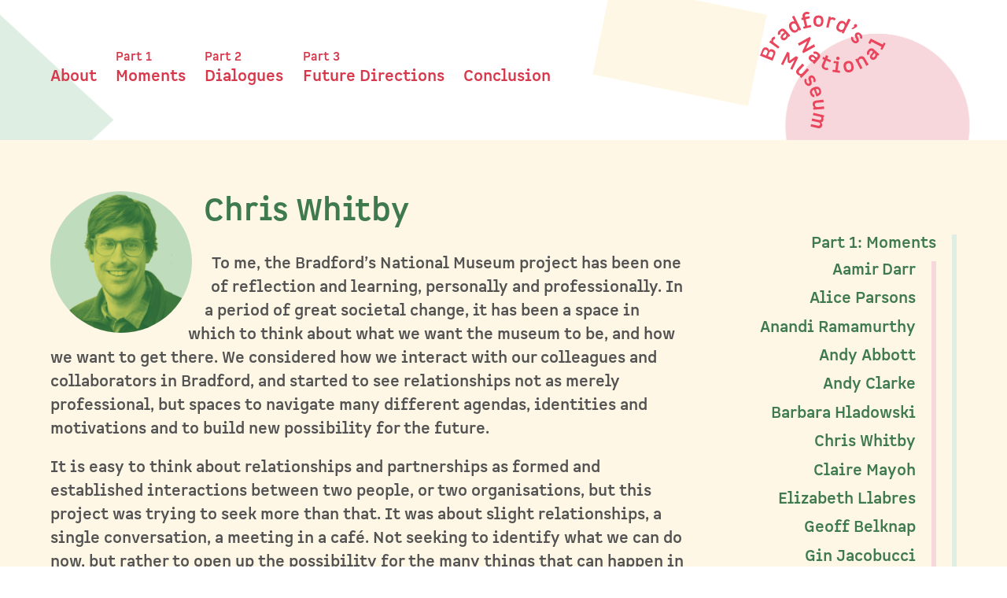

--- FILE ---
content_type: text/html; charset=utf-8
request_url: https://bradfordsnationalmuseum.org/moment/chris-whitby/
body_size: 8981
content:
<!DOCTYPE html>
<html lang="en">
<head>
<title>  Chris Whitby - Bradford’s National Museum</title>
<meta charset="UTF-8">
<!-- Google Tag Manager -->
<script>(function(w,d,s,l,i){w[l]=w[l]||[];w[l].push({'gtm.start':
new Date().getTime(),event:'gtm.js'});var f=d.getElementsByTagName(s)[0],
j=d.createElement(s),dl=l!='dataLayer'?'&l='+l:'';j.async=true;j.src=
'https://www.googletagmanager.com/gtm.js?id='+i+dl;f.parentNode.insertBefore(j,f);
})(window,document,'script','dataLayer','GTM-K7S5VQJ8');</script>
<!-- End Google Tag Manager -->


<meta name="description" content="Bradford’s National Museum explored how the National Science and Media Museum can become locally-rooted and more open, engaged and collaborative" >
<meta name="keywords" content="Bradford, National, Museum, city, local, collaboration, research, project, local, moments, listening, staff, public " >
<meta name="viewport" content="width=device-width, initial-scale=1.0">

<link rel="shortcut icon" href="../../wp-content/themes/BNM/library/images/favicon.png">
<link rel="apple-touch-icon" href="../../wp-content/themes/BNM/library/images/apple-touch-icon.png">
<meta name="msapplication-TileImage" content="https://bradfordsnationalmuseum.org/wp-content/themes/BNM/library/images/win8-tile-icon.png">

<!-- HTML5 shim, for IE6-8 support of HTML5 elements -->
<!--[if lt IE 9]>
    <script src="//cdnjs.cloudflare.com/ajax/libs/html5shiv/3.6.1/html5shiv.js"></script>
<![endif]-->

		<meta name='robots' content='max-image-preview:large' />

<link rel='stylesheet' id='wp-block-library-css' href='../../wp-includes/css/dist/block-library/style.min.css' type='text/css' media='all' />
<style id='classic-theme-styles-inline-css' type='text/css'>/*! This file is auto-generated */
.wp-block-button__link{color:#fff;background-color:#32373c;border-radius:9999px;box-shadow:none;text-decoration:none;padding:calc(.667em + 2px) calc(1.333em + 2px);font-size:1.125em}.wp-block-file__button{background:#32373c;color:#fff;text-decoration:none}
</style>
<style id='global-styles-inline-css' type='text/css'>body{--wp--preset--color--black: #000000;--wp--preset--color--cyan-bluish-gray: #abb8c3;--wp--preset--color--white: #ffffff;--wp--preset--color--pale-pink: #f78da7;--wp--preset--color--vivid-red: #cf2e2e;--wp--preset--color--luminous-vivid-orange: #ff6900;--wp--preset--color--luminous-vivid-amber: #fcb900;--wp--preset--color--light-green-cyan: #7bdcb5;--wp--preset--color--vivid-green-cyan: #00d084;--wp--preset--color--pale-cyan-blue: #8ed1fc;--wp--preset--color--vivid-cyan-blue: #0693e3;--wp--preset--color--vivid-purple: #9b51e0;--wp--preset--gradient--vivid-cyan-blue-to-vivid-purple: linear-gradient(135deg,rgba(6,147,227,1) 0%,rgb(155,81,224) 100%);--wp--preset--gradient--light-green-cyan-to-vivid-green-cyan: linear-gradient(135deg,rgb(122,220,180) 0%,rgb(0,208,130) 100%);--wp--preset--gradient--luminous-vivid-amber-to-luminous-vivid-orange: linear-gradient(135deg,rgba(252,185,0,1) 0%,rgba(255,105,0,1) 100%);--wp--preset--gradient--luminous-vivid-orange-to-vivid-red: linear-gradient(135deg,rgba(255,105,0,1) 0%,rgb(207,46,46) 100%);--wp--preset--gradient--very-light-gray-to-cyan-bluish-gray: linear-gradient(135deg,rgb(238,238,238) 0%,rgb(169,184,195) 100%);--wp--preset--gradient--cool-to-warm-spectrum: linear-gradient(135deg,rgb(74,234,220) 0%,rgb(151,120,209) 20%,rgb(207,42,186) 40%,rgb(238,44,130) 60%,rgb(251,105,98) 80%,rgb(254,248,76) 100%);--wp--preset--gradient--blush-light-purple: linear-gradient(135deg,rgb(255,206,236) 0%,rgb(152,150,240) 100%);--wp--preset--gradient--blush-bordeaux: linear-gradient(135deg,rgb(254,205,165) 0%,rgb(254,45,45) 50%,rgb(107,0,62) 100%);--wp--preset--gradient--luminous-dusk: linear-gradient(135deg,rgb(255,203,112) 0%,rgb(199,81,192) 50%,rgb(65,88,208) 100%);--wp--preset--gradient--pale-ocean: linear-gradient(135deg,rgb(255,245,203) 0%,rgb(182,227,212) 50%,rgb(51,167,181) 100%);--wp--preset--gradient--electric-grass: linear-gradient(135deg,rgb(202,248,128) 0%,rgb(113,206,126) 100%);--wp--preset--gradient--midnight: linear-gradient(135deg,rgb(2,3,129) 0%,rgb(40,116,252) 100%);--wp--preset--font-size--small: 13px;--wp--preset--font-size--medium: 20px;--wp--preset--font-size--large: 36px;--wp--preset--font-size--x-large: 42px;--wp--preset--spacing--20: 0.44rem;--wp--preset--spacing--30: 0.67rem;--wp--preset--spacing--40: 1rem;--wp--preset--spacing--50: 1.5rem;--wp--preset--spacing--60: 2.25rem;--wp--preset--spacing--70: 3.38rem;--wp--preset--spacing--80: 5.06rem;--wp--preset--shadow--natural: 6px 6px 9px rgba(0, 0, 0, 0.2);--wp--preset--shadow--deep: 12px 12px 50px rgba(0, 0, 0, 0.4);--wp--preset--shadow--sharp: 6px 6px 0px rgba(0, 0, 0, 0.2);--wp--preset--shadow--outlined: 6px 6px 0px -3px rgba(255, 255, 255, 1), 6px 6px rgba(0, 0, 0, 1);--wp--preset--shadow--crisp: 6px 6px 0px rgba(0, 0, 0, 1);}:where(.is-layout-flex){gap: 0.5em;}:where(.is-layout-grid){gap: 0.5em;}body .is-layout-flow > .alignleft{float: left;margin-inline-start: 0;margin-inline-end: 2em;}body .is-layout-flow > .alignright{float: right;margin-inline-start: 2em;margin-inline-end: 0;}body .is-layout-flow > .aligncenter{margin-left: auto !important;margin-right: auto !important;}body .is-layout-constrained > .alignleft{float: left;margin-inline-start: 0;margin-inline-end: 2em;}body .is-layout-constrained > .alignright{float: right;margin-inline-start: 2em;margin-inline-end: 0;}body .is-layout-constrained > .aligncenter{margin-left: auto !important;margin-right: auto !important;}body .is-layout-constrained > :where(:not(.alignleft):not(.alignright):not(.alignfull)){max-width: var(--wp--style--global--content-size);margin-left: auto !important;margin-right: auto !important;}body .is-layout-constrained > .alignwide{max-width: var(--wp--style--global--wide-size);}body .is-layout-flex{display: flex;}body .is-layout-flex{flex-wrap: wrap;align-items: center;}body .is-layout-flex > *{margin: 0;}body .is-layout-grid{display: grid;}body .is-layout-grid > *{margin: 0;}:where(.wp-block-columns.is-layout-flex){gap: 2em;}:where(.wp-block-columns.is-layout-grid){gap: 2em;}:where(.wp-block-post-template.is-layout-flex){gap: 1.25em;}:where(.wp-block-post-template.is-layout-grid){gap: 1.25em;}.has-black-color{color: var(--wp--preset--color--black) !important;}.has-cyan-bluish-gray-color{color: var(--wp--preset--color--cyan-bluish-gray) !important;}.has-white-color{color: var(--wp--preset--color--white) !important;}.has-pale-pink-color{color: var(--wp--preset--color--pale-pink) !important;}.has-vivid-red-color{color: var(--wp--preset--color--vivid-red) !important;}.has-luminous-vivid-orange-color{color: var(--wp--preset--color--luminous-vivid-orange) !important;}.has-luminous-vivid-amber-color{color: var(--wp--preset--color--luminous-vivid-amber) !important;}.has-light-green-cyan-color{color: var(--wp--preset--color--light-green-cyan) !important;}.has-vivid-green-cyan-color{color: var(--wp--preset--color--vivid-green-cyan) !important;}.has-pale-cyan-blue-color{color: var(--wp--preset--color--pale-cyan-blue) !important;}.has-vivid-cyan-blue-color{color: var(--wp--preset--color--vivid-cyan-blue) !important;}.has-vivid-purple-color{color: var(--wp--preset--color--vivid-purple) !important;}.has-black-background-color{background-color: var(--wp--preset--color--black) !important;}.has-cyan-bluish-gray-background-color{background-color: var(--wp--preset--color--cyan-bluish-gray) !important;}.has-white-background-color{background-color: var(--wp--preset--color--white) !important;}.has-pale-pink-background-color{background-color: var(--wp--preset--color--pale-pink) !important;}.has-vivid-red-background-color{background-color: var(--wp--preset--color--vivid-red) !important;}.has-luminous-vivid-orange-background-color{background-color: var(--wp--preset--color--luminous-vivid-orange) !important;}.has-luminous-vivid-amber-background-color{background-color: var(--wp--preset--color--luminous-vivid-amber) !important;}.has-light-green-cyan-background-color{background-color: var(--wp--preset--color--light-green-cyan) !important;}.has-vivid-green-cyan-background-color{background-color: var(--wp--preset--color--vivid-green-cyan) !important;}.has-pale-cyan-blue-background-color{background-color: var(--wp--preset--color--pale-cyan-blue) !important;}.has-vivid-cyan-blue-background-color{background-color: var(--wp--preset--color--vivid-cyan-blue) !important;}.has-vivid-purple-background-color{background-color: var(--wp--preset--color--vivid-purple) !important;}.has-black-border-color{border-color: var(--wp--preset--color--black) !important;}.has-cyan-bluish-gray-border-color{border-color: var(--wp--preset--color--cyan-bluish-gray) !important;}.has-white-border-color{border-color: var(--wp--preset--color--white) !important;}.has-pale-pink-border-color{border-color: var(--wp--preset--color--pale-pink) !important;}.has-vivid-red-border-color{border-color: var(--wp--preset--color--vivid-red) !important;}.has-luminous-vivid-orange-border-color{border-color: var(--wp--preset--color--luminous-vivid-orange) !important;}.has-luminous-vivid-amber-border-color{border-color: var(--wp--preset--color--luminous-vivid-amber) !important;}.has-light-green-cyan-border-color{border-color: var(--wp--preset--color--light-green-cyan) !important;}.has-vivid-green-cyan-border-color{border-color: var(--wp--preset--color--vivid-green-cyan) !important;}.has-pale-cyan-blue-border-color{border-color: var(--wp--preset--color--pale-cyan-blue) !important;}.has-vivid-cyan-blue-border-color{border-color: var(--wp--preset--color--vivid-cyan-blue) !important;}.has-vivid-purple-border-color{border-color: var(--wp--preset--color--vivid-purple) !important;}.has-vivid-cyan-blue-to-vivid-purple-gradient-background{background: var(--wp--preset--gradient--vivid-cyan-blue-to-vivid-purple) !important;}.has-light-green-cyan-to-vivid-green-cyan-gradient-background{background: var(--wp--preset--gradient--light-green-cyan-to-vivid-green-cyan) !important;}.has-luminous-vivid-amber-to-luminous-vivid-orange-gradient-background{background: var(--wp--preset--gradient--luminous-vivid-amber-to-luminous-vivid-orange) !important;}.has-luminous-vivid-orange-to-vivid-red-gradient-background{background: var(--wp--preset--gradient--luminous-vivid-orange-to-vivid-red) !important;}.has-very-light-gray-to-cyan-bluish-gray-gradient-background{background: var(--wp--preset--gradient--very-light-gray-to-cyan-bluish-gray) !important;}.has-cool-to-warm-spectrum-gradient-background{background: var(--wp--preset--gradient--cool-to-warm-spectrum) !important;}.has-blush-light-purple-gradient-background{background: var(--wp--preset--gradient--blush-light-purple) !important;}.has-blush-bordeaux-gradient-background{background: var(--wp--preset--gradient--blush-bordeaux) !important;}.has-luminous-dusk-gradient-background{background: var(--wp--preset--gradient--luminous-dusk) !important;}.has-pale-ocean-gradient-background{background: var(--wp--preset--gradient--pale-ocean) !important;}.has-electric-grass-gradient-background{background: var(--wp--preset--gradient--electric-grass) !important;}.has-midnight-gradient-background{background: var(--wp--preset--gradient--midnight) !important;}.has-small-font-size{font-size: var(--wp--preset--font-size--small) !important;}.has-medium-font-size{font-size: var(--wp--preset--font-size--medium) !important;}.has-large-font-size{font-size: var(--wp--preset--font-size--large) !important;}.has-x-large-font-size{font-size: var(--wp--preset--font-size--x-large) !important;}
.wp-block-navigation a:where(:not(.wp-element-button)){color: inherit;}
:where(.wp-block-post-template.is-layout-flex){gap: 1.25em;}:where(.wp-block-post-template.is-layout-grid){gap: 1.25em;}
:where(.wp-block-columns.is-layout-flex){gap: 2em;}:where(.wp-block-columns.is-layout-grid){gap: 2em;}
.wp-block-pullquote{font-size: 1.5em;line-height: 1.6;}
</style>
<link rel='stylesheet' id='bones-stylesheet-css' href='../../wp-content/themes/BNM/library/css/style.css' type='text/css' media='all' />
<!--[if lt IE 9]>
<link rel='stylesheet' id='bones-ie-only-css' href='https://bradfordsnationalmuseum.org/wp-content/themes/BNM/library/css/ie.css' type='text/css' media='all' />
<![endif]-->
<script  src='../../wp-content/themes/BNM/library/js/libs/modernizr.custom.min.js' id='bones-modernizr-js'></script>
<script  src='../../wp-includes/js/jquery/jquery.min.js' id='jquery-core-js'></script>
<script  src='../../wp-includes/js/jquery/jquery-migrate.min.js' id='jquery-migrate-js'></script>

		
</head>
	<body data-cmplz=1 class="moment-template-default single single-moment postid-138">
		
<!-- Google Tag Manager (noscript) -->
<noscript><iframe src="https://www.googletagmanager.com/ns.html?id=GTM-K7S5VQJ8"
height="0" width="0" style="display:none;visibility:hidden"></iframe></noscript>
<!-- End Google Tag Manager (noscript) -->

<nav class="skip-nav">
			<ul>
				<li><a href="#main-nav" class="skip-main">Skip to navigation</a></li>
				<li><a href="#main" class="skip-main">Skip to content</a></li>
			</ul>
		</nav>
	<div class="search-header special-wrap">
		<form role="search" method="get" id="searchform" class="searchform" action="../../">

    <div>

        <label for="s" class="screen-reader-text">Search for:</label>

        <input type="search" id="s" name="s" value="" placeholder="search" />



        <button type="submit" id="searchsubmit" >Search</button>

    </div>

</form>	</div><!-- search header-->
<div class="parallax-section">
	<div class="parallax-section-content">
		<header class="header-internal clear-float" data-header>
			<div class="wrap">
				<a href="../../" aria-label="Bradford's National Museum">
					<svg class="logo" alt="Bradford's National Museum" id="logo" xmlns="http://www.w3.org/2000/svg" version="1.1" viewBox="0 0 490 452"><g id="m"><path fill="#E9465E" fill-rule="nonzero" d="M149 177l-23 48-8-4 17-35-19 14-8-4-1-23-17 34-8-4 24-48 9 5v30l25-18 9 5zm42 49l-30 31-6-6 3-3c-4 0-8-1-12-5-7-6-7-14 1-23l18-19 7 7-18 19c-4 4-4 8 0 12s8 3 12-1l18-19 7 7zm22 29c5 6 5 13 1 19l-7-4c2-4 2-7-1-11-2-3-4-4-6-3-7 5 10 21-4 30-7 4-14 1-20-7-4-7-5-14 0-20l6 4c-2 4-2 8 1 12s5 5 8 3c7-4-11-20 3-29 7-5 14-2 19 6zm-9 61c1 4 4 6 8 7l-1 9c-8-2-13-6-15-13-4-12 0-21 14-26 15-6 23-1 27 11 4 11 0 19-14 24l-3 1-10-27c-7 4-9 8-6 14zm13-16l7 18c6-3 8-6 6-12s-6-7-13-6zm33 77l-42 3-1-8 4-1c-3-2-5-6-6-11-1-10 5-15 16-16l26-3 1 10-26 2c-6 0-8 4-8 9s4 8 10 8l25-3 1 10zm-27 74l-26-6 2-9 27 6c4 1 7-1 8-5 1-3-1-7-6-8l-27-6 2-9 27 6c5 1 8-1 9-5 1-3-1-7-6-8l-27-6 2-9 42 10-2 8-3-1c2 3 3 7 2 11-1 5-4 8-9 9 4 4 5 8 4 13-2 8-8 12-19 9z"/></g><g id="n"><path fill="#E9465E" fill-rule="nonzero" d="M215 135l-47 26-3-7 19-40-32 18-4-9 46-26 4 7-19 40 31-18 5 9zm14 48l-17 20-7-6 3-3c-4 1-8 0-12-4-8-6-8-14-3-19 5-6 12-7 20 1l8 6 1-1c4-5 3-8 0-11-4-3-8-4-12-2l-3-8c8-4 14-2 20 3 9 7 10 15 2 24zm-13 1l-8-7c-3-2-6-3-8 0-2 2-2 5 2 8s9 4 14-1zm51 40c-5 2-10 3-16 0-10-4-13-12-9-21l8-17-7-3 3-8 7 3 4-10 9 4-4 10 15 6-4 8-15-7-7 18c-2 4-1 8 3 10 3 1 6 1 8-1l5 8zm16 1l10 1 4-26-11-1 2-8 19 2-5 34 10 2-1 8-29-4 1-8zm14-45c0-4 3-7 7-6 4 0 6 4 6 7-1 4-3 7-8 6-4 0-6-4-5-7zm29 36c-3-14 3-23 15-25 13-2 21 4 23 19 3 14-3 23-15 25-13 2-21-5-23-19zm29-5c-1-9-5-13-12-11-7 1-9 6-8 14 2 9 5 13 12 12s10-6 8-15zm55-28l13 22-9 5-12-23c-3-5-7-6-12-4-5 3-6 7-3 13l12 22-8 5-20-38 7-4 2 4c1-5 4-8 8-11 9-4 17-1 22 9zm36-35l19 17-6 6-3-3c1 5-1 9-4 13-7 7-15 7-20 2s-6-12 2-20l6-8-1-1c-4-4-8-4-11 0-3 3-4 7-2 11l-8 3c-3-8-2-14 4-20 7-8 15-9 24 0zm0 12l-7 8c-3 3-3 6-1 8s5 2 8-2c4-4 5-9 0-14zm23-15l4-9-39-20-5 9-7-4 9-17 47 23 4-8 7 4-13 25-7-3z"/></g><g id="b"><path fill="#E9465E" fill-rule="nonzero" d="M51 147c9 3 11 11 7 20l-9 23-49-20 9-22c3-9 11-12 18-9 4 2 8 5 8 11 5-6 10-6 16-3zm-41 17l14 6 5-12c2-5 0-8-4-10s-8 0-10 4l-5 12zm37-9c-5-2-9-1-11 4l-5 13 15 6 5-13c2-5 0-8-4-10zm10-59l2 9-6 3c-3 4-3 9 2 12l21 16-5 7-35-25 5-7 4 3c-2-5-1-9 2-12 3-4 6-5 10-6zm44-23l17 19-6 6-3-3c0 4-2 8-6 11-7 7-15 6-20 0-4-5-4-12 4-20l8-6-2-2c-3-4-7-4-11-1-3 3-4 7-3 11l-8 2c-3-8-1-14 6-19 8-8 16-8 24 2zm-1 12l-8 7c-3 3-4 6-2 8s5 2 9-1 5-8 1-14zm33-70l27 54-7 4-3-4c0 4-3 8-8 10-9 5-19 1-26-12-6-13-3-23 6-28 4-2 9-2 12-1l-9-19 8-4zm10 41l-2-4c-3-6-8-8-13-6-6 3-7 9-3 17s9 10 15 8c6-3 7-9 3-15zm33-36l16-3 2 8-16 4 6 25 14-3 2 8-30 7-2-8 7-2-6-25-7 1-1-8 6-2-1-3c-2-9 3-16 13-19 6-1 11 1 15 4l-5 6c-3-1-5-2-8-1-5 1-6 4-6 8l1 3zm32 16c0-14 7-22 20-22s20 8 19 22c0 14-7 22-19 22-13 0-20-8-20-22zm30 0c0-9-3-13-10-13s-10 4-10 13 3 13 10 14c7 0 10-5 10-14zm58-8l-8 6c-1-2-3-4-5-4-4-1-9 1-10 6l-6 26-9-2 10-42 8 2-1 4c3-3 7-3 12-2 4 1 7 3 9 6zm57 3l-28 54-7-4 2-4c-4 2-9 2-13-1-10-4-13-15-6-27 6-13 16-17 25-12 5 2 7 5 8 9l10-20 9 5zm-27 33l2-5c3-6 2-11-4-14s-11 0-15 8-3 13 3 16 10 1 14-5zm51-6l-4 3-12 7-5-3 11-8c-2-2-1-5 0-7 3-3 6-3 9-1s3 6 1 9zm16 28c5 6 7 12 4 19l-8-3c2-4 1-7-2-11-3-3-5-3-7-2-6 6 13 19 1 30-6 6-14 4-21-3-5-6-7-12-4-20l8 4c-2 4-1 7 3 11 3 3 6 4 8 2 6-6-14-18-2-30 6-5 13-4 20 3z"/></g></svg>
				</a>
				<div class="nav-wrap" data-nav-wrap>
					<nav id="main-nav" class="clear-float" data-main-nav>
						<div class="wrap-inner clear-float" data-wrap-inner>
							<ul id="menu-main-nav">
								<li><a href="../../about/">About</a></li>
								<li><a href="../../part-1-moments/"><span>Part 1</span> Moments</a></li>
								<li><a href="../../part-2-dialogues/"><span>Part 2</span> Dialogues</a></li>
								<li><a href="../../part-3-future-directions/"><span>Part 3</span> Future Directions</a></li>
								<li><a href="../../conclusion/">Conclusion</a></li>		
								<li id="menu-search"><a href="#" id="search-button-link" class="search-trigger"><span class='screen-reader-text'>Search</span></a></li>
							</ul>
						</div>
					</nav>
				</div>
			</div>
		</header>
	</div>
	<img src="../../wp-content/themes/BNM/library/images/shapes/header-internal-shapes-1.png" class="parallax-image top" alt="" data-parallax-range="30">
	<img src="../../wp-content/themes/BNM/library/images/shapes/header-internal-shapes-2.png" class="parallax-image top" alt="" data-parallax-range="100">
</div><div class="full-area parallax-section">
	<div class="parallax-section-content">
	<div class="wrap clear-float">
		<div class="side-col" data-subnav-container>
			<div class="nav-wrap-sub">		
				<div id="sidebar1" class="sidebar">
					<nav class="widget advanced-sidebar-menu" id="advanced_sidebar_menu-2" data-subnav>
						<div class="wrap-inner" data-wrap-inner="">	
					        <ul class="parent-sidebar-menu">
								<li class="page_item page-item-5 current_page_item current_page_ancestor current_page_parent">
									<a href="../../part-1-moments/">Part 1: Moments</a>
					     			<ul class="child-sidebar-menu" >
					     														    									        <li class="page_item page-item-">	
												<a href="../aamir-darr/">Aamir Darr</a>
											</li>
										    									        <li class="page_item page-item-">	
												<a href="../alice-parsons/">Alice Parsons</a>
											</li>
										    									        <li class="page_item page-item-">	
												<a href="../anandi-ramamurthy/">Anandi Ramamurthy</a>
											</li>
										    									        <li class="page_item page-item-">	
												<a href="../andy-abbott/">Andy Abbott</a>
											</li>
										    									        <li class="page_item page-item-">	
												<a href="../andy-clarke/">Andy Clarke</a>
											</li>
										    									        <li class="page_item page-item-">	
												<a href="../barbara-hladowski/">Barbara Hladowski</a>
											</li>
										    									        <li class="page_item page-item-">	
												<a href="index.html">Chris Whitby</a>
											</li>
										    									        <li class="page_item page-item-">	
												<a href="../claire-mayoh/">Claire Mayoh</a>
											</li>
										    									        <li class="page_item page-item-">	
												<a href="../elizabeth-llabres/">Elizabeth Llabres</a>
											</li>
										    									        <li class="page_item page-item-">	
												<a href="../geoff-belknap/">Geoff Belknap</a>
											</li>
										    									        <li class="page_item page-item-">	
												<a href="../gin-jacobucci/">Gin Jacobucci</a>
											</li>
										    									        <li class="page_item page-item-">	
												<a href="../hal-michaels/">Hal Michaels</a>
											</li>
										    									        <li class="page_item page-item-">	
												<a href="../helen-langwick/">Helen Langwick</a>
											</li>
										    									        <li class="page_item page-item-">	
												<a href="../jean-mcewan/">Jean McEwan</a>
											</li>
										    									        <li class="page_item page-item-">	
												<a href="../jo-quinton-tulloch/">Jo Quinton-Tulloch</a>
											</li>
										    									        <li class="page_item page-item-">	
												<a href="../joan-russell/">Joan Russell</a>
											</li>
										    									        <li class="page_item page-item-">	
												<a href="../john-ashton/">John Ashton</a>
											</li>
										    									        <li class="page_item page-item-">	
												<a href="../mary-dawson/">Mary Dowson</a>
											</li>
										    									        <li class="page_item page-item-">	
												<a href="../maureen-rowe/">Maureen Rowe</a>
											</li>
										    									        <li class="page_item page-item-">	
												<a href="../nabeelah-hafeez/">Nabeelah Hafeez</a>
											</li>
										    									        <li class="page_item page-item-">	
												<a href="../naureen-hafeez/">Naureen Khawaja Hafeez</a>
											</li>
										    									        <li class="page_item page-item-">	
												<a href="../pakeezah-zahoor/">Pakeezah Zahoor</a>
											</li>
										    									        <li class="page_item page-item-">	
												<a href="../rameez-khawaja/">Rameez Khawaja</a>
											</li>
										    									        <li class="page_item page-item-">	
												<a href="../sajidah-shabir/">Sajidah Shabir</a>
											</li>
										    									        <li class="page_item page-item-">	
												<a href="../sarah-ledjmi/">Sarah Ledjmi</a>
											</li>
										    									        <li class="page_item page-item-">	
												<a href="../sean-mcloughlin/">Seán McLoughlin</a>
											</li>
										    									        <li class="page_item page-item-">	
												<a href="../si-cunningham/">Si Cunningham</a>
											</li>
										    									        <li class="page_item page-item-">	
												<a href="../sonia-siddique/">Sonia Sarah</a>
											</li>
										    									        <li class="page_item page-item-">	
												<a href="../tim-smith/">Tim Smith</a>
											</li>
										    									        <li class="page_item page-item-">	
												<a href="../vicky-clifton/">Vicky Clifton</a>
											</li>
										    									        <li class="page_item page-item-">	
												<a href="../wahida-shaffi/">Wahida Shaffi</a>
											</li>
										    									        <li class="page_item page-item-">	
												<a href="../will-gould/">Will Gould</a>
											</li>
										    										    																			</ul>
								</li>
								<li class="page_item page-item-35"><a href="../../part-1-moments/about-moments/" aria-current="page">About moments</a></li>
							</ul>
						</div>
					</nav>
				</div><!-- .widget-area -->
			</div>				
		</div>

		<main id="main" class="main-col">
						<article id="post-138" class="clear-float post-138 moment type-moment status-publish hentry">
				<img width="400" height="400" src="../../wp-content/uploads/2021/01/chris-400x400.jpg" class="bio-pic" alt="" decoding="async" loading="lazy" srcset="../../wp-content/uploads/2021/01/chris-400x400.jpg 400w, ../../wp-content/uploads/2021/01/chris-100x100.jpg 100w, ../../wp-content/uploads/2021/01/chris-125x125.jpg 125w, ../../wp-content/uploads/2021/01/chris.jpg 500w" sizes="(max-width: 400px) 100vw, 400px" />				<h1>Chris Whitby</h1>
				
				<p>To me, the Bradford’s National Museum project has been one of reflection and learning, personally and professionally. In a period of great societal change, it has been a space in which to think about what we want the museum to be, and how we want to get there. We considered how we interact with our colleagues and collaborators in Bradford, and started to see relationships not as merely professional, but spaces to navigate many different agendas, identities and motivations and to build new possibility for the future.</p>
<p>It is easy to think about relationships and partnerships as formed and established interactions between two people, or two organisations, but this project was trying to seek more than that. It was about slight relationships, a single conversation, a meeting in a café. Not seeking to identify what we can do now, but rather to open up the possibility for the many things that can happen in the future. On the journey to understanding this were a few distinct moments that stayed with me:</p>
<div id="attachment_302" style="width: 970px" class="wp-caption alignnone"><img aria-describedby="caption-attachment-302" decoding="async" fetchpriority="high" class="wp-image-302 size-full" src="../../wp-content/uploads/2021/01/Open-Iftar-Bradford-1.jpg" alt="" width="960" height="538" srcset="../../wp-content/uploads/2021/01/Open-Iftar-Bradford-1.jpg 960w, ../../wp-content/uploads/2021/01/Open-Iftar-Bradford-1-100x56.jpg 100w, ../../wp-content/uploads/2021/01/Open-Iftar-Bradford-1-600x336.jpg 600w" sizes="(max-width: 960px) 100vw, 960px" /><p id="caption-attachment-302" class="wp-caption-text"><em>Open Iftar</em> 2019, organised by Ramadan Tent Project. Image credit: <a href="https://www.ramadantentproject.com/about">Ramadan Tent Project</a></p></div>
<p>As part of the project a few of my colleagues and I went to the 2019 &#8216;Open Iftar&#8217; celebrations in City Park. Once I arrived I chatted to somebody and was quickly recruited as a volunteer for the event. Being part of this open and welcoming event was not only an enjoyable experience, but one that made me reflect. I had a chat with someone who hadn’t been to the museum for years and was going to visit soon. I hadn’t gone to the event with expectations or intentions but walked away with more sense of Bradford.</p>
<p>We did a few things like this during the project, where we were brought together with people to just talk. Another one was when we did a ‘living library’ event. The BNMP team invited those who had collaborated in <em>Above the Noise: 15 Stories from Bradford</em> to come to the exhibition space and meet museum staff informally. I wasn’t sure what this would bring, but what I took away was, again, a better sense of people and history in Bradford.</p>
<p>One of the stories told in the exhibition was that of the Asian Youth Movement in Bradford — a piece of inspiring local history. I had conversations about it with project collaborators, and we discussed a podcast on it during the reading group I do with colleagues.</p>
<p>The project showed me the power of conversations. Be that with the staff group, reflecting on the process, or evaluating how visitors experienced <em>Above the Noise</em>. The potential is finding more spaces to talk. That is the hope and knowledge this project has given me, that conversations can lead to change in practice, even if those changes are small, they can add up.</p>
<p>The more people and stories I know about Bradford, the more I develop a sense of relationship with the city; this feeling of obligation to Bradford. There is a whole city doing stuff to make change and we could be part of this. So, what is the role of the museum, and what do we need to do? I’m still unpicking this.</p>

					    
				<div class="listening">
					<h2>Read responses to Chris's moment</h2>
								
		    							<p><a href="../../dialogue/listening-to-chris/">Listening to Chris</a></p>
			       
			        			    	
			    </div>
			    					   
				   
				

				<div class="bio">
					<h2>Chris Whitby's bio</h2>
					<p>I am the Audience Researcher Manager, North, at the Science Museum Group. Working across the five SMG sites I undertake evaluation and research to better understand how we can engage a broad range of people with science, and support colleagues to place audiences at the heart of their work.</p>
<p>I have been involved in the research strand of the BNMP project, including supporting reflection from colleagues and partners, and undertaking research with the public and Front of House Colleagues about the <em>Above the Noise</em> exhibition. I am also part of the BNMP <strong>staff group</strong>.</p>
<p>I am interested in the structural changes that need to take place within museums to ensure they can play a meaningful role in the city and with its communities, and remove barriers to those who have historically been excluded from science and informal learning practices.</p>
				</div>					
				
			</article>
					</main>	
</div></div>
<img src="../../wp-content/themes/BNM/library/images/shapes/internal-1.png" class="parallax-image bottom" alt="" data-parallax-range="70"> 
<img src="../../wp-content/themes/BNM/library/images/shapes/internal-2.png" class="parallax-image bottom" alt="" data-parallax-range="30">
</div>
		<aside class="supporters">
			<div class="wrap">
				<img src="../../wp-content/themes/BNM/library/images/supporters/nsmm.jpg" class="nsmm" alt="Science and Media Museum"/> 
				<img src="../../wp-content/themes/BNM/library/images/supporters/leeds-uni.jpg" class="leeds-uni" alt="University of Leeds"/> 
				
				
				
				<img src="../../wp-content/themes/BNM/library/images/supporters/bcb.jpg" class="bcb" alt="BCB Radio"/> 
				<img src="../../wp-content/themes/BNM/library/images/supporters/kahani.jpg" class="kahani" alt="Kahani"/> 
				<img src="../../wp-content/themes/BNM/library/images/supporters/tim-smith.jpg" class="tim-smith" alt="Tim Smith"/> 
				<img src="../../wp-content/themes/BNM/library/images/supporters/brad-council.jpg" class="brad-council" alt="Bradford Council"/> 
				<img src="../../wp-content/themes/BNM/library/images/supporters/alchemy.jpg" class="alchemy" alt="Alchemy"/> 
				<div class="ahrc-wrap">
					Bradford’s National Museum is funded by
					<img src="../../wp-content/themes/BNM/library/images/supporters/AHRC.jpg" class="ahrc" alt="Arts and Humanities Reseach Council"/> 
					The Arts and Humanities investigate the values and beliefs which underpin both who we are as individuals and how we undertake our responsibilities to our society and to humanity 
				</div>
			</div>
			
		</aside>
		<footer class="footer">
			<div class="wrap">
				<p class="info"> 
					
					<!-- <span>&copy; Copyright Bradford’s National Museum 2023</span> -->
					<a href="../../contact/">Contact</a>
					<a href="../../contact/meet-the-research-facilitators/">Meet the Research Facilitators</a>
					<a href="../../contact/privacy-policy/">Privacy policy</a>
					<a href="../../contact/accessibility/">Accessibility</a>
					<a href="http://www.maraid.co.uk">Maraid Design</a>
				</p>
			</div>
		</footer>
		
		
		<script>
	  		var subname="Moments menu";
	  	</script>

		<script src="../../wp-content/themes/BNM/library/js/site.js"></script>
	  	<script src="../../wp-content/themes/BNM/library/js/nav.js"></script>
	  	<script src="../../wp-content/themes/BNM/library/js/bnm-parallax.js"></script>
	  
	  	<script src="../../wp-content/themes/BNM/library/js/jquery.fitvids.js"></script>
		<script>
		  jQuery(document).ready(function($){


			// open & close search bar - PACE
	        $('#menu-search').click(function(e){
	          e.preventDefault();
	          $('.search-header').toggleClass('open');
	          if($('.search-header').hasClass('open')) { $('.search-header input').eq(0).focus(); }
	        });


		    // Target your .container, .wrapper, .post, etc.
		    $("#main").fitVids();
		  });
		</script>

						

</div><script  src='../../wp-content/themes/BNM/library/js/scripts.js' id='bones-js-js'></script>

</body>
</html>

--- FILE ---
content_type: text/css; charset=utf-8
request_url: https://bradfordsnationalmuseum.org/wp-content/themes/BNM/library/css/style.css
body_size: 10301
content:
@charset "UTF-8";
/***********************************************************************
Filename: _style.scss
Title: Style
Author: Maraid Design
Client: Bradford's National Museum
************************************************************************/
/* Reset
-----------------------------------------------------------------------*/
/* normalize.css 2012-07-07T09:50 UTC - http://github.com/necolas/normalize.css */
/* ==========================================================================
   HTML5 display definitions
   ========================================================================== */
/**
 * Correct `block` display not defined in IE 8/9.
 */
article,
aside,
details,
figcaption,
figure,
footer,
header,
hgroup,
main,
nav,
section,
summary {
  display: block;
}

/**
 * Correct `inline-block` display not defined in IE 8/9.
 */
audio,
canvas,
video {
  display: inline-block;
}

/**
 * Prevent modern browsers from displaying `audio` without controls.
 * Remove excess height in iOS 5 devices.
 */
audio:not([controls]) {
  display: none;
  height: 0;
}

/**
 * Address `[hidden]` styling not present in IE 8/9.
 * Hide the `template` element in IE, Safari, and Firefox < 22.
 */
[hidden],
template {
  display: none;
}

/* ==========================================================================
   Base
   ========================================================================== */
/**
 * 1. Set default font family to sans-serif.
 * 2. Prevent iOS text size adjust after orientation change, without disabling
 *    user zoom.
 */
html {
  font-family: sans-serif;
  /* 1 */
  -ms-text-size-adjust: 100%;
  /* 2 */
  -webkit-text-size-adjust: 100%;
  /* 2 */
}

/**
 * Remove default margin.
 */
body {
  margin: 0;
}

/* ==========================================================================
   Links
   ========================================================================== */
/**
 * Remove the gray background color from active links in IE 10.
 */
a {
  background: transparent;
}

/**
 * Address `outline` inconsistency between Chrome and other browsers.
 */
a:focus {
  outline: thin dotted;
}

/**
 * Improve readability when focused and also mouse hovered in all browsers.
 */
a:active,
a:hover {
  outline: 0;
}

/* ==========================================================================
   Typography
   ========================================================================== */
/**
 * Address variable `h1` font-size and margin within `section` and `article`
 * contexts in Firefox 4+, Safari 5, and Chrome.
 */
h1 {
  font-size: 2em;
  margin: 0.67em 0;
}

/**
 * Address styling not present in IE 8/9, Safari 5, and Chrome.
 */
abbr[title] {
  border-bottom: 1px dotted;
}

/**
 * Address style set to `bolder` in Firefox 4+, Safari 5, and Chrome.
 */
b,
strong,
.strong {
  font-weight: bold;
}

/**
 * Address styling not present in Safari 5 and Chrome.
 */
dfn,
em,
.em {
  font-style: italic;
}

/**
 * Address differences between Firefox and other browsers.
 */
hr {
  -moz-box-sizing: content-box;
  box-sizing: content-box;
  height: 0;
}

/*
 * proper formatting (http://blog.fontdeck.com/post/9037028497/hyphens)
*/
/*
 * Addresses margins set differently in IE6/7.
 */
pre {
  margin: 0;
}

/**
 * Correct font family set oddly in Safari 5 and Chrome.
 */
code,
kbd,
pre,
samp {
  font-family: monospace, serif;
  font-size: 1em;
}

/**
 * Improve readability of pre-formatted text in all browsers.
 */
pre {
  white-space: pre-wrap;
}

/**
 * Set consistent quote types.
 */
q {
  quotes: "“" "”" "‘" "’";
}

/**
 * Address inconsistent and variable font size in all browsers.
 */
q:before,
q:after {
  content: "";
  content: none;
}

small, .small {
  font-size: 75%;
}

/**
 * Prevent `sub` and `sup` affecting `line-height` in all browsers.
 */
sub,
sup {
  font-size: 75%;
  line-height: 0;
  position: relative;
  vertical-align: baseline;
}

sup {
  top: -0.5em;
}

sub {
  bottom: -0.25em;
}

/* ==========================================================================
  Lists
========================================================================== */
/*
 * Addresses margins set differently in IE6/7.
 */
dl,
menu,
ol,
ul {
  margin: 1em 0;
}

dd {
  margin: 0;
}

/*
 * Addresses paddings set differently in IE6/7.
 */
menu {
  padding: 0 0 0 40px;
}

ol,
ul {
  padding: 0;
  list-style-type: none;
}

/*
 * Corrects list images handled incorrectly in IE7.
 */
nav ul,
nav ol {
  list-style: none;
  list-style-image: none;
}

/* ==========================================================================
  Embedded content
========================================================================== */
/**
 * Remove border when inside `a` element in IE 8/9.
 */
img {
  border: 0;
}

/**
 * Correct overflow displayed oddly in IE 9.
 */
svg:not(:root) {
  overflow: hidden;
}

/* ==========================================================================
   Figures
   ========================================================================== */
/**
 * Address margin not present in IE 8/9 and Safari 5.
 */
figure {
  margin: 0;
}

/* ==========================================================================
   Forms
   ========================================================================== */
/**
 * Define consistent border, margin, and padding.
 */
fieldset {
  border: 1px solid #c0c0c0;
  margin: 0 2px;
  padding: 0.35em 0.625em 0.75em;
}

/**
 * 1. Correct `color` not being inherited in IE 8/9.
 * 2. Remove padding so people aren't caught out if they zero out fieldsets.
 */
legend {
  border: 0;
  /* 1 */
  padding: 0;
  /* 2 */
}

/**
 * 1. Correct font family not being inherited in all browsers.
 * 2. Correct font size not being inherited in all browsers.
 * 3. Address margins set differently in Firefox 4+, Safari 5, and Chrome.
 */
button,
input,
select,
textarea {
  font-family: inherit;
  /* 1 */
  font-size: 100%;
  /* 2 */
  margin: 0;
  /* 3 */
}

/**
 * Address Firefox 4+ setting `line-height` on `input` using `!important` in
 * the UA stylesheet.
 */
button,
input {
  line-height: normal;
}

/**
 * Address inconsistent `text-transform` inheritance for `button` and `select`.
 * All other form control elements do not inherit `text-transform` values.
 * Correct `button` style inheritance in Chrome, Safari 5+, and IE 8+.
 * Correct `select` style inheritance in Firefox 4+ and Opera.
 */
button,
select {
  text-transform: none;
}

/**
 * 1. Avoid the WebKit bug in Android 4.0.* where (2) destroys native `audio`
 *    and `video` controls.
 * 2. Correct inability to style clickable `input` types in iOS.
 * 3. Improve usability and consistency of cursor style between image-type
 *    `input` and others.
 */
button,
html input[type=button],
input[type=reset],
input[type=submit] {
  -webkit-appearance: button;
  /* 2 */
  cursor: pointer;
  /* 3 */
}

/**
 * Re-set default cursor for disabled elements.
 */
button[disabled],
html input[disabled] {
  cursor: default;
}

/**
 * 1. Address box sizing set to `content-box` in IE 8/9/10.
 * 2. Remove excess padding in IE 8/9/10.
 */
input[type=checkbox],
input[type=radio] {
  box-sizing: border-box;
  /* 1 */
  padding: 0;
  /* 2 */
}

/**
 * 1. Address `appearance` set to `searchfield` in Safari 5 and Chrome.
 * 2. Address `box-sizing` set to `border-box` in Safari 5 and Chrome
 *    (include `-moz` to future-proof).
 */
input[type=search] {
  -webkit-appearance: textfield;
  /* 1 */
  -moz-box-sizing: content-box;
  -webkit-box-sizing: content-box;
  /* 2 */
  box-sizing: content-box;
}

/**
 * Remove inner padding and search cancel button in Safari 5 and Chrome
 * on OS X.
 */
input[type=search]::-webkit-search-cancel-button,
input[type=search]::-webkit-search-decoration {
  -webkit-appearance: none;
}

/**
 * Remove inner padding and border in Firefox 4+.
 */
button::-moz-focus-inner,
input::-moz-focus-inner {
  border: 0;
  padding: 0;
}

/**
 * 1. Remove default vertical scrollbar in IE 8/9.
 * 2. Improve readability and alignment in all browsers.
 */
textarea {
  overflow: auto;
  /* 1 */
  vertical-align: top;
  /* 2 */
}

/* ==========================================================================
   Tables
   ========================================================================== */
/**
 * Remove most spacing between table cells.
 */
table {
  border-collapse: collapse;
  border-spacing: 0;
}

* {
  -webkit-box-sizing: border-box;
  -moz-box-sizing: border-box;
  box-sizing: border-box;
}

.image-replacement,
.ir {
  text-indent: 100%;
  white-space: nowrap;
  overflow: hidden;
}

.clearfix, .cf {
  zoom: 1;
}
.clearfix:before, .clearfix:after, .cf:before, .cf:after {
  content: "";
  display: table;
}
.clearfix:after, .cf:after {
  clear: both;
}

/*
use the best ampersand
http://simplebits.com/notebook/2008/08/14/ampersands-2/
*/
span.amp {
  font-family: Baskerville, "Goudy Old Style", Palatino, "Book Antiqua", serif !important;
  font-style: italic;
}

/* Import formatting
-----------------------------------------------------------------------*/
/******************************************************************
Filename: _mixins.scss
Title: Mixins
Author: Maraid Design
Client: Bradford's National Museum
******************************************************************/
/*
@mixin block-text {
	font-family: $body;
	text-transform: uppercase;
	font-size: 100%;
}
*/
/***********************************************************************
Filename: _fonts.scss
Title: Fonts
Author: Maraid Design
Client: Bradford's National Museum
************************************************************************/
/* Import fonts
-----------------------------------------------------------------------*/
@font-face {
  font-family: "SpockPro-Bold";
  src: url("webfonts/SpockPro-Bold/font.woff") format("woff"), url("webfonts/SpockPro-Bold/font.woff2") format("woff2");
  font-weight: normal;
  font-style: normal;
}
@font-face {
  font-family: "SpockPro-BoldIt";
  src: url("webfonts/SpockPro-BoldIt/font.woff") format("woff"), url("webfonts/SpockPro-BoldIt/font.woff2") format("woff2");
  font-weight: normal;
  font-style: normal;
}
@font-face {
  font-family: "SpockPro-Black";
  src: url("webfonts/SpockPro-Black/font.woff") format("woff"), url("webfonts/SpockPro-Black/font.woff2") format("woff2");
  font-weight: normal;
  font-style: normal;
}
/* Font stack
-----------------------------------------------------------------------*/
/***********************************************************************
Filename: _base.scss
Title: Main colours etc
Author: Maraid Design
Client: Bradford's National Museum
************************************************************************/
/* Set media query names
-----------------------------------------------------------------------*/
/* Text sizes
-----------------------------------------------------------------------*/
/*
$super-large-text: 4rem; //64
$large-to-super-text: 3.4rem; //
$large-text: 2.4rem; //45
$medtolarge-text: 2.2rem;//36
$med-text: 1.9rem; //30
$base-med-text: 1.5rem; //24
$base-text: 1.25rem; //20
$small-text: 0.9rem;
$super-small-text: 0.9rem;
$super-super-small-text: 0.7rem;
*/
/* Main site colours
-----------------------------------------------------------------------*/
/* Main links
-----------------------------------------------------------------------*/
a {
  color: #3e7a4e;
  transition: all 0.3s ease 0s;
}
a:hover, a:focus {
  color: #d7374a;
}

strong, b {
  font-family: "SpockPro-Black", "Helvetica Neue", Helvetica, Arial, sans-serif;
  font-weight: normal;
}

italic, em {
  font-family: "SpockPro-BoldIt", "Helvetica Neue", Helvetica, Arial, sans-serif;
  font-style: normal;
}

/* Headings
-----------------------------------------------------------------------*/
h1, .h1, h2, .h2, h3, .h3, h4, .h4, h5, .h5 {
  text-rendering: optimizelegibility;
  font-weight: normal;
}

h1, .h1 {
  font-size: 2.4rem;
  line-height: 1.333em;
}
@media screen and (max-width: 1030px) {
  h1, .h1 {
    margin-top: 0;
  }
}

h2, .h2 {
  font-size: 1.9rem;
  line-height: 1.4em;
  margin-bottom: 0.375em;
  color: #3e7a4e;
}

h3, .h3 {
  color: #d7374a;
  font-size: 1.5rem;
  font-size: 1.125em;
}

h4, .h4 {
  font-size: 1.1em;
  font-family: "SpockPro-Black", "Helvetica Neue", Helvetica, Arial, sans-serif;
}

h5, .h5 {
  font-size: 0.846em;
  line-height: 2.09em;
  text-transform: uppercase;
  letter-spacing: 2px;
}

/* General
-----------------------------------------------------------------------*/
body {
  font-size: 1.2rem;
  line-height: 1.6;
  color: #525252;
  background-color: #fff;
  -webkit-font-smoothing: antialiased;
  -moz-osx-font-smoothing: grayscale;
  font-family: "SpockPro-Bold", "Helvetica Neue", Helvetica, Arial, sans-serif;
}
@media screen and (max-width: 1030px) {
  body {
    background: url(../images/header.svg) no-repeat 0 0 white;
  }
}
@media screen and (max-width: 600px) {
  body {
    background: url(../images/header.svg) no-repeat 0 0 white;
  }
}

.wrap {
  margin: 0 auto;
  max-width: 1260px;
  width: 90%;
  position: relative;
}
@media screen and (min-width: 1360px) {
  .wrap {
    width: 100%;
  }
}

.wrap-narrow {
  margin: 0 auto;
  max-width: 495px;
  width: 90%;
}

/* Blockquote
-----------------------------------------------------------------------*/
blockquote {
  padding: 0 0 0 20px;
  border-left: 5px solid #e3ba50;
  color: #3e7a4e;
}
blockquote.green {
  border-color: #3e7a4e;
}
blockquote.yellow {
  border-color: #e0d428;
}
blockquote.red {
  border-color: #d7374a;
}

figcaption {
  padding-left: 56px;
}

/* Parallax
-----------------------------------------------------------------------*/
.parallax-section {
  position: relative;
  overflow: hidden;
}

.parallax-section-content {
  position: relative;
  z-index: 1;
}

.parallax-image {
  position: absolute;
  width: 100%;
  height: auto;
  left: 0;
  top: 50%;
  transform: translateY(-50%);
  /* optional - add a transition to ease movement */
  transition: transform 300ms ease-out;
}

.top {
  top: -10%;
}
@media screen and (max-width: 600px) {
  .top {
    display: none;
  }
}

.bottom {
  bottom: 0;
}

@media screen and (max-width: 1030px) {
  .parallax-image {
    display: none;
  }
}

/* Cookies wiindow
-----------------------------------------------------------------------*/
#cc-window, .cc-revoke {
  border: 1px solid #3e7a4e;
}

/* Pagination and blog prev back
-----------------------------------------------------------------------*/
.pagination,
.wp-prev-next {
  margin: 1.5em 0;
}

.pagination {
  text-align: center;
}
.pagination ul {
  display: inline-block;
  background-color: #fff;
  white-space: nowrap;
  padding: 0;
  clear: both;
  border-radius: 3px;
}
.pagination li {
  padding: 0;
  margin: 0;
  float: left;
  display: inline;
  overflow: hidden;
  border-right: 1px solid #757575;
}
.pagination a, .pagination span {
  margin: 0;
  text-decoration: none;
  padding: 0;
  line-height: 1em;
  font-size: 1em;
  font-weight: normal;
  padding: 0.4em 0.6em;
  min-width: 1em;
  display: block;
  color: #2980b9;
}
.pagination a:hover, .pagination a:focus, .pagination span:hover, .pagination span:focus {
  background-color: #2980b9;
  color: #fff;
}
.pagination .current {
  cursor: default;
  color: #525252;
}
.pagination .current:hover, .pagination .current:focus {
  background-color: #fff;
  color: #525252;
}

/* fallback previous & next links */
.wp-prev-next .prev-link {
  float: left;
}
.wp-prev-next .next-link {
  float: right;
}

/* end .wp-prev-next */
/***********************************************************************
Filename: _animation.scss
Title: Animation
Author: Maraid Design
Client: Bradford's National Museum
************************************************************************/
/* Set the animation
-----------------------------------------------------------------------*/
@keyframes reveal {
  0% {
    opacity: 0;
    transform: translateY(0);
  }
  100% {
    opacity: 1;
    transform: translateY(0);
  }
}
@keyframes revealmove {
  0% {
    opacity: 0;
    transform: translateY(10px);
  }
  100% {
    opacity: 1;
    transform: translateY(0);
  }
}
/* Animation in use
-----------------------------------------------------------------------*/
@media screen and (min-width: 768px) {
  article, .side-col, .blog .main-col, .archive .main-col, .home-intro-text {
    animation-name: revealmove;
    animation-duration: 800ms;
    animation-delay: 200ms;
    animation-timing-function: ease;
    animation-fill-mode: both;
  }

  .side-col {
    animation-delay: 500ms;
  }
}
header {
  animation-name: reveal;
  animation-duration: 800ms;
  animation-delay: 200ms;
  animation-timing-function: ease;
  animation-fill-mode: both;
}

/***********************************************************************
Filename: _grid.scss
Title: Grid
Author: Maraid Design
Client: Bradford's National Museum
************************************************************************/
/* Internal pages
-----------------------------------------------------------------------*/
.main-col {
  margin-top: 20px;
  overflow: hidden;
}
@media screen and (min-width: 1030px) {
  .main-col {
    margin-top: 40px;
    width: 70%;
    float: left;
    margin-bottom: 50px;
  }
}

.side-col {
  overflow: hidden;
  position: relative;
  z-index: 40;
}
@media screen and (min-width: 1030px) {
  .side-col {
    margin-bottom: 50px;
    width: 25.4545454545%;
    float: right;
    margin-top: 100px;
  }
}

@media screen and (min-width: 1030px) {
  .wide {
    padding-top: 40px;
    padding-bottom: 50px;
  }
}

/* half and half  (used on detail page)
-----------------------------------------------------------------------*/
@media screen and (min-width: 1030px) {
  .half {
    width: 47.7272727273%;
    float: right;
    margin-bottom: 50px;
    margin-top: 50px;
  }
}

@media screen and (min-width: 1030px) {
  .second {
    float: left;
    margin-top: 0;
  }
}

/* Clears and hides
-----------------------------------------------------------------------*/
.hidden, .screen-reader-text, .search-header button, #searchsubmit {
  position: absolute !important;
  left: -10000px;
  width: 1px;
  height: 1px;
  overflow: hidden;
  top: auto;
}

.clear-float:after {
  /*clear floated elements*/
  visibility: hidden;
  display: block;
  font-size: 0;
  content: " ";
  clear: both;
  height: 0;
}

.really-hidden {
  display: none;
}

* html .clear-float {
  height: 1%;
}

/* IE6 */
*:first-child + html .clear-float {
  min-height: 1%;
}

/* IE7 */
.clear {
  /*clears anything leaving no gap*/
  float: none;
  clear: both;
  height: 0px;
  line-height: 0px;
  font-size: 0px;
}

.clearheight {
  /*clear anything leaving a gap*/
  float: none;
  clear: both;
}

.end {
  margin-right: 0 !important;
}

/***********************************************************************
Filename: _images.scss
Title: Images
Author: Maraid Design
Client: Bradford's National Museum
************************************************************************/
/* base images
-----------------------------------------------------------------------*/
img, .wp-caption, .alignnone {
  width: 100%;
  height: auto;
  max-width: 100%;
}

img.size {
  width: auto;
}

/* floated images
-----------------------------------------------------------------------*/
.wp-caption-text {
  font-size: 0.9rem;
  color: #3e7a4e;
}

main .alignright, main img.alignright {
  margin-bottom: 20px;
}
@media screen and (min-width: 600px) {
  main .alignright, main img.alignright {
    width: 45% !important;
    float: right;
    margin: 20px 0 20px 30px !important;
    max-width: 45% !important;
  }
}
main .alignright .wp-caption-text, main img.alignright .wp-caption-text {
  margin-bottom: 0;
}
@media screen and (min-width: 600px) {
  main .alignright .wp-caption-text, main img.alignright .wp-caption-text {
    text-align: right;
  }
}

main .alignleft, main img.alignleft {
  margin-bottom: 20px;
}
@media screen and (min-width: 600px) {
  main .alignleft, main img.alignleft {
    width: 45% !important;
    float: left;
    margin: 20px 30px 20px 0 !important;
    max-width: 45% !important;
  }
}
main .alignleft .wp-caption-text, main img.alignleft .wp-caption-text {
  margin-bottom: 0;
}

main .aligncenter, main img.aligncenter {
  margin-bottom: 20px;
}
@media screen and (min-width: 600px) {
  main .aligncenter, main img.aligncenter {
    width: 60% !important;
    margin: 20px auto 20px auto !important;
    max-width: 60% !important;
  }
}
main .aligncenter .wp-caption-text, main img.aligncenter .wp-caption-text {
  margin-bottom: 0;
}

main .alignnone {
  margin: 2em 0;
}

/* video
-----------------------------------------------------------------------*/
.video-container {
  margin: 1.5em 0;
}

.fluid-width-video-wrapper iframe {
  border: none;
}

/***********************************************************************
Filename: _lists.scss
Title: Lists
Author: Maraid Design
Client: Bradford's National Museum
************************************************************************/
/* Lists in content
-----------------------------------------------------------------------*/
article ul {
  list-style-type: none;
  margin-left: 2em;
}
article ul li {
  background: url("../images/bullet.svg") no-repeat 0 9px;
  background-size: 12px 12px;
  padding-left: 30px;
}

article ol {
  list-style-type: decimal;
  margin-left: 1.5em;
}

/* people
-----------------------------------------------------------------------*/
ul.people {
  list-style-type: none;
  margin-top: 1.5em;
  margin-left: 0;
}
ul.people li {
  background: none;
  padding-left: 0;
  margin-top: 2em;
  text-align: center;
}
@media screen and (min-width: 481px) {
  ul.people li {
    text-align: left;
  }
}
@media screen and (min-width: 1030px) {
  ul.people li {
    width: 46.4615384615%;
    float: left;
    margin-right: 7.0769230769%;
  }
}
ul.people li img {
  border-radius: 50%;
  max-width: 180px;
}
@media screen and (min-width: 481px) {
  ul.people li img {
    max-width: none;
    float: left;
    width: 28.5714285714%;
  }
}
@media screen and (min-width: 481px) {
  ul.people li .text {
    float: right;
    width: 66.2698412698%;
  }
}
ul.people li .text h3, ul.people li .text h2 {
  margin-top: 0;
  font-size: 1.5rem;
}
@media screen and (max-width: 481px) {
  ul.people li .text h3, ul.people li .text h2 {
    margin: 0 0 0.5em 0;
  }
}
@media screen and (max-width: 481px) {
  ul.people li .text p {
    margin: 0;
  }
}
ul.people p {
  color: #525252 !important;
}
@media screen and (min-width: 1030px) {
  ul.people li:nth-child(2n+2) {
    margin-right: 0;
  }
}
@media screen and (min-width: 1030px) {
  ul.people li:nth-child(4n+4) img, ul.people li:nth-child(4n+3) img {
    float: right;
  }
}
@media screen and (min-width: 1030px) {
  ul.people li:nth-child(4n+4) .text, ul.people li:nth-child(4n+3) .text {
    float: left;
    text-align: right;
  }
}

.page-id-420 ul.people {
  width: 100%;
}
.page-id-420 ul.people li {
  float: none;
  width: 100%;
}
@media screen and (min-width: 1030px) {
  .page-id-420 ul.people li img {
    width: 21%;
  }
}
@media screen and (min-width: 1030px) {
  .page-id-420 ul.people li .text {
    width: 74%;
  }
}
@media screen and (min-width: 1030px) {
  .page-id-420 ul.people li:nth-child(4n+4) img, .page-id-420 ul.people li:nth-child(4n+3) img {
    float: left;
  }
}
@media screen and (min-width: 1030px) {
  .page-id-420 ul.people li:nth-child(4n+4) .text, .page-id-420 ul.people li:nth-child(4n+3) .text {
    float: right;
    text-align: left;
  }
}

.single-person {
  margin-top: 3em;
  max-width: 700px;
}
.single-person img {
  float: left;
  width: 28.5714285714%;
  border-radius: 50%;
}
.single-person .text {
  float: right;
  width: 66.2698412698%;
}
.single-person .text h3, .single-person .text h2 {
  margin-top: 0;
  font-size: 1.5rem;
}

/* listen list
-----------------------------------------------------------------------*/
ul.listen-list {
  list-style-type: none;
  margin-left: 0;
}
ul.listen-list li {
  background: none;
  padding: 0;
}
ul.listen-list h2 a {
  background: url(../images/arrow-green.svg) 100% 50% transparent;
  background-repeat: no-repeat;
  background-size: 20px 20px;
  padding-right: 35px;
}

/* row1 image and text side by side
-----------------------------------------------------------------------*/
ul.modules-row1 {
  list-style-type: none;
  margin-left: 0;
  margin-top: 30px;
}
ul.modules-row1 p {
  color: #525252;
}
ul.modules-row1 p.link {
  display: inline-block;
  border: 2px solid #666;
  padding: 10px 17px;
  color: #666;
}
ul.modules-row1 p.link span {
  display: none;
}
ul.modules-row1 li {
  padding: 0 !important;
  background: none !important;
}
@media screen and (min-width: 1030px) {
  ul.modules-row1 li {
    margin-bottom: 1em;
  }
}
ul.modules-row1 img {
  margin-top: 1em;
  margin-bottom: 1em;
  width: 70%;
}
@media screen and (min-width: 481px) {
  ul.modules-row1 img {
    width: 50%;
  }
}
@media screen and (min-width: 1030px) {
  ul.modules-row1 img {
    float: left;
    margin-bottom: 0;
    margin-top: 0;
    width: 33.052%;
    margin-bottom: 1em;
  }
}
ul.modules-row1 h2 {
  margin: 0 !important;
  line-height: 1.2em;
  margin-bottom: 0.8em;
  margin-top: 0;
  position: relative;
  top: -5px;
}
@media screen and (min-width: 1030px) {
  ul.modules-row1 h2 {
    margin-bottom: 0.4em;
    margin-top: 0;
    position: relative;
    top: -5px;
  }
}
@media screen and (min-width: 1030px) {
  ul.modules-row1 .text {
    float: right;
    width: 64.135%;
  }
}

/* row - modules side by side (1 row of 3 only)
-----------------------------------------------------------------------*/
ul.modules-row {
  list-style-type: none;
  margin-left: 0;
  margin-top: 2em;
}
ul.modules-row p {
  color: #525252;
  margin: 0.6em 0 1em;
}
ul.modules-row a {
  display: block;
}
ul.modules-row li {
  padding: 0 !important;
  background: none !important;
  margin-bottom: 2em;
}
@media screen and (min-width: 768px) {
  ul.modules-row li {
    margin-bottom: 1em;
    width: 30.7%;
    margin-right: 3.8888888889%;
    float: left;
    margin-bottom: 0;
  }
}
ul.modules-row li:last-of-type {
  margin-right: 0;
}
ul.modules-row img {
  margin-top: 1em;
  display: block;
  max-width: 400px;
}
ul.modules-row h2 {
  margin: 1em 0 0.6em;
}

/* row - modules side by side (3 across) - margin of 40px
-----------------------------------------------------------------------*/
ul.modules-row3 {
  position: relative;
  list-style-type: none;
  margin: 50px 0 0 0;
}
ul.modules-row3 li {
  padding: 0;
  background: none;
  margin-bottom: 20px;
}
@media screen and (min-width: 481px) {
  ul.modules-row3 li {
    float: left;
    width: 48.3333333333%;
    margin-right: 3.3333333333%;
  }
}
@media screen and (min-width: 600px) {
  ul.modules-row3 li {
    width: 31.1111111%;
  }
}
ul.modules-row3 li h2 {
  font-size: 1.9rem;
  font-family: "SpockPro-Black", "Helvetica Neue", Helvetica, Arial, sans-serif;
}
ul.modules-row3 li .text a {
  margin: 20px 0;
  color: #2980b9;
}
ul.modules-row3 li .text a:hover, ul.modules-row3 li .text a:focus {
  border-color: #2980b9;
}
ul.modules-row3 li img {
  display: block;
  position: relative;
}
@media screen and (min-width: 481px) {
  ul.modules-row3 li:nth-child(2n+2) {
    margin-right: 0;
  }
}
@media screen and (min-width: 600px) {
  ul.modules-row3 li:nth-child(2n+2) {
    margin-right: 3.3333333333%;
  }
}
@media screen and (min-width: 600px) {
  ul.modules-row3 li:nth-child(3n+3) {
    margin-right: 0;
  }
}
@media screen and (min-width: 600px) {
  ul.modules-row3 li:nth-child(3n+1) {
    clear: both;
  }
}

/* row - modules side by side (4 across)
-----------------------------------------------------------------------*/
ul.modules-row4 {
  position: relative;
  list-style-type: none;
  margin: 0;
}
ul.modules-row4 li {
  padding: 0;
  background: none;
  margin-bottom: 20px;
}
@media screen and (min-width: 481px) {
  ul.modules-row4 li {
    float: left;
    width: 48.3333333333%;
    margin-right: 3.3333333333%;
  }
}
@media screen and (min-width: 600px) {
  ul.modules-row4 li {
    width: 31.1111111111%;
  }
}
@media screen and (min-width: 1240px) {
  ul.modules-row4 li {
    width: 22.5%;
  }
}
ul.modules-row4 li a {
  margin: 20px 0;
  color: #2980b9;
}
ul.modules-row4 li a:hover, ul.modules-row4 li a:focus {
  text-decoration: underline;
}
ul.modules-row4 li img {
  display: block;
}
@media screen and (min-width: 481px) {
  ul.modules-row4 li:nth-child(2n+2) {
    margin-right: 0;
  }
}
@media screen and (min-width: 600px) {
  ul.modules-row4 li:nth-child(2n+2) {
    margin-right: 2.7272727273%;
  }
}
@media screen and (min-width: 1240px) {
  ul.modules-row4 li:nth-child(2n+2) {
    margin-right: 2.7272727273%;
  }
}
@media screen and (min-width: 600px) {
  ul.modules-row4 li:nth-child(3n+3) {
    margin-right: 0;
  }
}
@media screen and (min-width: 1240px) {
  ul.modules-row4 li:nth-child(3n+3) {
    margin-right: 2.7272727273%;
  }
}
@media screen and (min-width: 1240px) {
  ul.modules-row4 li:nth-child(4n+4) {
    margin-right: 0;
  }
}
@media screen and (min-width: 600px) {
  ul.modules-row4 li:nth-child(3n+1) {
    clear: both;
  }
}
@media screen and (min-width: 1240px) {
  ul.modules-row4 li:nth-child(3n+1) {
    clear: none;
  }
}
@media screen and (min-width: 1240px) {
  ul.modules-row4 li:nth-child(4n+1) {
    clear: both;
  }
}

/* D lists
-----------------------------------------------------------------------*/
/*
dl {}

	dt {}

	dd {
		margin-left: 0;
		font-size: 0.9em;
		color: #787878;
		margin-bottom: 1.5em;
		}
*/
/***********************************************************************
Filename: _forms.scss
Title: Forms
Author: Maraid Design
Client: Bradford's National Museum
************************************************************************/
/* Defaults
-----------------------------------------------------------------------*/
input[type=text],
input[type=password],
input[type=datetime],
input[type=datetime-local],
input[type=date],
input[type=month],
input[type=time],
input[type=week],
input[type=number],
input[type=email],
input[type=url],
input[type=search],
input[type=tel],
input[type=color],
select,
textarea,
.field {
  display: block;
  height: 40px;
  line-height: 40px;
  padding: 0 12px;
  margin-bottom: 14px;
  font-size: 1em;
  color: #525252;
  border-radius: 3px;
  vertical-align: middle;
  box-shadow: none;
  border: 0;
  width: 100%;
  max-width: 400px;
  background-color: #fff;
  -webkit-appearance: none;
  -webkit-border-radius: 0px;
}
input[type=text]:focus, input[type=text]:active,
input[type=password]:focus,
input[type=password]:active,
input[type=datetime]:focus,
input[type=datetime]:active,
input[type=datetime-local]:focus,
input[type=datetime-local]:active,
input[type=date]:focus,
input[type=date]:active,
input[type=month]:focus,
input[type=month]:active,
input[type=time]:focus,
input[type=time]:active,
input[type=week]:focus,
input[type=week]:active,
input[type=number]:focus,
input[type=number]:active,
input[type=email]:focus,
input[type=email]:active,
input[type=url]:focus,
input[type=url]:active,
input[type=search]:focus,
input[type=search]:active,
input[type=tel]:focus,
input[type=tel]:active,
input[type=color]:focus,
input[type=color]:active,
select:focus,
select:active,
textarea:focus,
textarea:active,
.field:focus,
.field:active {
  background-color: #7f7f7f;
  outline: none;
}

textarea {
  max-width: 100%;
  min-height: 120px;
  line-height: 1.5em;
}

select {
  -moz-appearance: none;
  text-indent: 0.01px;
  text-overflow: "";
  -webkit-appearance: none;
  background-position: calc(100% - 20px) 50%;
  background-repeat: no-repeat;
  background-image: url("../images/form-arrow.svg");
  background-size: 20px 15px;
}

select::-ms-expand {
  display: none;
}

/***********************************************************************
Filename: _buttons.scss
Title: Buttons
Author: Maraid Design
Client: Bradford's National Museum
************************************************************************/
.button, input[type=submit], #searchsubmit {
  display: inline-block;
  position: relative;
  text-decoration: none;
  font-weight: normal;
  padding: 10px 20px;
  border-radius: 0;
  border: 0;
  cursor: pointer;
  transition: all 0.2s ease-in-out;
}
.button:hover, input[type=submit]:hover, #searchsubmit:hover, .button:focus, input[type=submit]:focus, #searchsubmit:focus {
  color: #fff;
  text-decoration: none;
}
.button:active, input[type=submit]:active, #searchsubmit:active {
  top: 1px;
}

/* the individual buttons
-----------------------------------------------------------------------*/
.button, input[type=submit], #searchsubmit {
  background-color: #d7374a;
  color: #fff;
}
.button:hover, .button:focus, input[type=submit]:hover, input[type=submit]:focus, #searchsubmit:hover, #searchsubmit:focus {
  background-color: #b72536;
  transform: scale(1.05);
}
.button:active, input[type=submit]:active, #searchsubmit:active {
  background-color: #b72536;
}

.arrow {
  background-image: url(../images/arrow.svg);
  background-position: calc(100% - 20px);
  padding-right: 55px;
  background-repeat: no-repeat;
  background-size: 15px 15px;
}

/***********************************************************************
Filename: _footers.scss
Title: Footers
Author: Maraid Design
Client: Bradford's National Museum
************************************************************************/
.footer {
  text-align: center;
  clear: both;
  background-color: #e8f3eb;
  padding: 30px 0;
}
@media screen and (min-width: 1030px) {
  .footer span {
    display: block;
  }
}
.footer a {
  padding-left: 27px;
  margin-left: 6px;
  background: url(../images/sep-green.svg) center left transparent;
  background-repeat: no-repeat;
  background-size: 17px 2px;
}
.footer a:first-of-type {
  background: none;
  padding-left: 0;
}

aside.supporters {
  background-color: #fff;
  text-align: center;
  padding: 30px 0;
}
@media screen and (min-width: 1030px) {
  aside.supporters {
    padding: 60px 0;
  }
}
aside.supporters img {
  max-height: 130px;
  width: auto;
  margin: 15px 30px;
  display: inline-block;
}
aside.supporters img.nsmm {
  max-height: 70px;
}
aside.supporters img.leeds-uni {
  max-height: 60px;
}
aside.supporters img.ahrc {
  max-height: 70px;
  display: block;
  margin: 5px 0 8px;
}
aside.supporters img.bcb {
  max-height: 95px;
}
aside.supporters img.kahani {
  max-height: 95px;
}
aside.supporters img.tim-smith {
  max-height: 95px;
}
aside.supporters img.brad-council {
  max-height: 67px;
}
aside.supporters img.alchemy {
  max-height: 110px;
}
aside.supporters .ahrc-wrap {
  max-width: 340px;
  display: inline-block;
  margin: 20px 40px;
  font-size: 0.7rem;
  text-align: left;
  line-height: 1.3em;
}

/***********************************************************************
Filename: _main_header.scss
Title: Main Header
Author: Maraid Design
Client: Bradford's National Museum
************************************************************************/
/* Main header
-----------------------------------------------------------------------*/
.header {
  background-color: transparent;
  color: #d7374a;
}

.header-internal #logo {
  max-width: 160px;
  margin: 15px 0;
}
@media screen and (min-width: 1030px) {
  .header-internal #logo {
    float: right;
  }
}
@media screen and (min-width: 1240px) {
  .header-internal #logo {
    margin-right: 90px;
  }
}
.header-internal .wrap {
  text-align: center;
}

/* unique home-header
-----------------------------------------------------------------------*/
.header-home .wrap {
  text-align: center;
}
.header-home #logo {
  max-width: 180px;
  margin: 15px 0;
}
@media screen and (min-width: 1030px) {
  .header-home #logo {
    max-width: 300px;
    position: absolute;
    top: 30px;
    right: 0;
  }
}
@media screen and (min-width: 1100px) {
  .header-home #logo {
    max-width: 350px;
    margin-right: 2%;
    top: 50px;
  }
}
@media screen and (min-width: 1240px) {
  .header-home #logo {
    max-width: 405px;
    margin-right: 4%;
    top: 60px;
  }
}

@media screen and (min-width: 1030px) {
  .home-intro-text {
    width: 600px;
  }
}
@media screen and (min-width: 1240px) {
  .home-intro-text {
    width: 800px;
    width: calc(90% - 405px);
  }
}

/* animate logo
-----------------------------------------------------------------------*/
svg.logo {
  overflow: visible;
}

svg.logo g {
  transform-box: fill-box;
  animation-duration: 1200ms;
  animation-timing-function: cubic-bezier(0.17, 0.89, 0.36, 1.2);
  animation-fill-mode: both;
}

svg.logo #b {
  transform-origin: 55% 125%;
  animation-name: logo-in;
}

svg.logo #n {
  transform-origin: 50% -40%;
  animation-name: logo-in;
  animation-delay: 300ms;
}

svg.logo #m {
  transform-origin: -80% 90%;
  animation-name: logo-in-alt;
  animation-delay: 600ms;
}

@keyframes logo-in {
  0% {
    opacity: 0;
    transform: rotateZ(90deg);
  }
  100% {
    opacity: 1;
    transform: rotateZ(0);
  }
}
@keyframes logo-in-alt {
  0% {
    opacity: 0;
    transform: rotateZ(-90deg);
  }
  100% {
    opacity: 1;
    transform: rotateZ(0);
  }
}
/* search
-----------------------------------------------------------------------*/
.search-trigger {
  background: url("../images/search.svg") 0 0/20px 20px no-repeat transparent;
  display: block;
  height: 20px;
  width: 20px;
  top: 3px;
  position: relative;
}

.search-header.open {
  max-height: 5em;
}

.search-header {
  background-color: #f6f2be;
  overflow: hidden;
  max-height: 0;
  -moz-transition: max-height 0.25s ease-in-out;
  -o-transition: max-height 0.25s ease-in-out;
  -webkit-transition: max-height 0.25s ease-in-out;
  transition: max-height 0.25s ease-in-out;
}
.search-header button {
  display: none;
}

.searchform input {
  margin: 0;
  padding: 10px 20px;
  background-color: #f6f2be;
  color: #3C774C;
  width: 90%;
  margin: 0 auto;
  max-width: 1260px;
  position: relative;
}

.searchform input:focus, .searchform input:active {
  background-color: #f6f2be;
  outline: none;
}

/***********************************************************************
Filename: _homepage.scss
Title: Home page 
Author: Maraid Design
Client: Bradford's National Museum
************************************************************************/
.home .button {
  margin-top: 1.3em;
}
.home h2 span {
  display: block;
}
.home h2 span:first-of-type {
  background-image: url(../images/sep-green.svg), url(../images/sep-green.svg);
  font-size: 0.9rem;
  background-position: center right, center left;
  background-repeat: no-repeat;
  background-size: 17px 2px;
  padding: 0 30px;
  display: inline-block;
}

.home-intro {
  padding: 30px 0;
  padding-top: 0 !important;
}
@media screen and (min-width: 1030px) {
  .home-intro {
    padding: 60px 0;
  }
}

/* Moments
-----------------------------------------------------------------------*/
.home-moments {
  background-color: #fef7e5;
  text-align: center;
  padding: 30px 0;
}
@media screen and (min-width: 481px) {
  .home-moments {
    text-align: left;
  }
}
.home-moments p:first-of-type {
  color: #3e7a4e;
}
@media screen and (min-width: 1030px) {
  .home-moments {
    padding: 60px 0;
  }
}
.home-moments h2 {
  margin-top: 0;
}
.home-moments .button {
  background-color: #3e7a4e;
}
.home-moments .button:hover, .home-moments .button:focus {
  background-color: #2d5838;
}
.home-moments .button:active {
  background-color: #2d5838;
}
.home-moments .wrap-narrow {
  text-align: center;
}
@media screen and (min-width: 481px) {
  .home-moments .button {
    float: right;
  }
}
@media screen and (min-width: 1030px) {
  .home-moments .button {
    margin-right: 100px;
  }
}

/* Dia
-----------------------------------------------------------------------*/
.home-dialogues {
  background-color: #e8f3eb;
  text-align: center;
  padding: 30px 0;
}
@media screen and (min-width: 1030px) {
  .home-dialogues {
    padding: 60px 0;
  }
}
.home-dialogues h2 {
  margin-top: 0;
  color: #d7374a;
}
.home-dialogues h2 span:first-of-type {
  background-image: url(../images/sep-red.svg), url(../images/sep-red.svg);
}

/* Directions
-----------------------------------------------------------------------*/
.home-directions {
  background-color: #fef7e5;
  text-align: center;
  padding: 30px 0;
}
@media screen and (min-width: 1030px) {
  .home-directions {
    padding: 60px 0;
  }
}
.home-directions h2 {
  margin-top: 0;
}
.home-directions .button {
  background-color: #3e7a4e;
}
.home-directions .button:hover, .home-directions .button:focus {
  background-color: #2d5838;
}
.home-directions .button:active {
  background-color: #2d5838;
}

/***********************************************************************
Filename: _main_content.scss
Title: Main content
Author: Maraid Design
Client: Bradford's National Museum
************************************************************************/
.full-area {
  background-color: #fef7e5;
}
.full-area h1 {
  color: #3e7a4e;
}

.max {
  max-width: 800px;
}

.bio-pic {
  float: left;
  border-radius: 50%;
  shape-outside: circle(50%);
  width: 180px;
  height: 180px;
  margin-right: 30px;
  margin-bottom: 10px;
}

.listening {
  padding: 30px;
  background-color: #f7d7db;
  color: #bb2537;
  margin: 2em 0;
}
@media screen and (min-width: 1030px) {
  .listening {
    background: url(../images/shapes/circle-moment.png) 95% 50% #f7d7db;
    background-repeat: no-repeat;
    background-size: 400px 340px;
  }
}
.listening a {
  color: #bb2537;
  font-size: 1.9rem;
  background: url(../images/arrow-red.svg) 100% 50% transparent;
  background-size: 25px 25px;
  background-repeat: no-repeat;
  padding-right: 40px;
}
.listening a:hover, .listening a:focus {
  color: #3e7a4e;
}
.listening h2 {
  color: #bb2537;
  margin-top: 0;
  font-size: 1.2rem;
}
.listening p:last-of-type {
  margin-bottom: 0;
}

.bio {
  padding: 30px;
  background-color: #e8f3eb;
  color: #3e7a4e;
  margin: 2em 0;
}
.bio h2 {
  margin-top: 0;
}
.bio p:last-of-type {
  margin-bottom: 0;
}

.summary {
  color: #3e7a4e;
}

.reflective {
  padding: 30px;
  background-color: #f6f2be;
  color: #3C774C;
  margin: 2em 0;
}
.reflective a {
  color: #3C774C;
}
.reflective a:hover, .reflective a:focus {
  color: #3e7a4e;
}
.reflective h2 {
  color: #3C774C;
}
.reflective h2:first-of-type {
  margin-top: 0;
}
.reflective p:first-of-type {
  margin-top: 0;
}
.reflective p:last-of-type {
  margin-bottom: 0;
}
.reflective blockquote {
  color: #3C774C !important;
  border-color: #3e7a4e;
  padding: 0 0 0 20px;
  margin: 0;
}
.reflective blockquote a:hover, .reflective blockquote a:focus {
  color: #d7374a;
}

blockquote.reflective a:hover, blockquote.reflective a:focus {
  color: #d7374a;
}

body.page-id-170 blockquote {
  margin-bottom: 3em;
}

/***********************************************************************
Filename: _main_nav.scss
Title: Main nav
Author: Maraid Design
Client: Bradford's National Museum
************************************************************************/
/* skip
-----------------------------------------------------------------------*/
nav.skip-nav ul {
  margin: 0;
  padding: 0;
}
nav.skip-nav a.skip-main {
  left: -999px;
  position: absolute;
  top: auto;
  width: 1px;
  height: 1px;
  overflow: hidden;
  z-index: -999;
}
nav.skip-nav a.skip-main:focus, nav.skip-nav a.skip-main:active {
  color: #fff;
  background-color: black;
  left: auto;
  top: auto;
  width: auto;
  height: auto;
  overflow: auto;
  padding: 10px;
  z-index: 999;
}

/*-------------------
Main nav
-------------------*/
@media screen and (min-width: 1030px) {
  .nav-wrap {
    margin-top: 30px;
    width: 70%;
    float: left;
  }
}
.nav-wrap .wrap-inner {
  overflow: hidden;
  -moz-transition: all 0.5s ease-in-out;
  -o-transition: all 0.5s ease-in-out;
  -webkit-transition: all 0.5s ease-in-out;
  transition: all 0.5s ease-in-out;
}

#main-nav {
  margin-bottom: 20px;
  font-weight: 500;
  text-align: left;
  background-size: 244px 150px;
  min-height: 60px;
  position: relative;
  background-color: none;
}
@media screen and (max-width: 580px) {
  #main-nav {
    padding: 14px 0;
    background-position: 100% 0;
    margin: 0;
    -moz-transition: all 0.5s ease-in-out;
    -o-transition: all 0.5s ease-in-out;
    -webkit-transition: all 0.5s ease-in-out;
    transition: all 0.5s ease-in-out;
  }
}
#main-nav ul {
  position: relative;
  list-style: none;
  line-height: 0;
  margin: 0 !important;
  width: 100%;
}
@media screen and (max-width: 580px) {
  #main-nav ul {
    display: block;
  }
}
@media screen and (min-width: 581px) {
  #main-nav ul {
    padding: 1.4em 0 0.8em 1em;
    float: left;
    padding-left: 0;
  }
}
#main-nav ul li {
  position: relative;
  list-style: none;
  background: none;
  padding: 0;
}
@media screen and (max-width: 580px) {
  #main-nav ul li {
    width: 100%;
    text-align: left;
    border-color: rgba(255, 255, 255, 0.2);
  }
}
@media screen and (min-width: 581px) {
  #main-nav ul li {
    display: inline-block;
    vertical-align: baseline;
  }
}
@media screen and (max-width: 580px) {
  #main-nav ul li:first-child {
    margin-top: 20px;
  }
}
#main-nav ul li a {
  display: block;
  padding: 0.2em 0.2em;
  margin-right: 0.8em;
  color: #d7374a;
  text-decoration: none;
  line-height: 1.3em;
}
@media screen and (max-width: 580px) {
  #main-nav ul li a {
    margin-left: 0;
    padding: 0.4em 0.2em 0.4em;
  }
}
@media screen and (min-width: 581px) {
  #main-nav ul li a {
    padding-left: 0;
    margin-left: 0;
  }
}
#main-nav ul li a:hover, #main-nav ul li a:focus {
  color: #3e7a4e;
}
#main-nav ul li a span {
  display: block;
  font-size: 0.9rem;
}
@media screen and (min-width: 1030px) {
  #main-nav ul li:last-child a {
    margin-right: 0;
  }
}

@media screen and (max-width: 580px) {
  .btn {
    cursor: pointer;
    margin: 0 auto;
  }

  .nav-text {
    display: inline-block;
    vertical-align: top;
    margin-right: 10px;
    color: #d7374a;
    padding-top: 3px;
  }

  .nav-btn {
    display: inline-block;
    vertical-align: middle;
    position: relative;
    cursor: pointer;
    background: transparent;
    width: 30px;
    height: 16px;
    margin-top: 5px;
    z-index: 100;
    margin-right: 10px;
    -moz-transition: all 0.5s ease-in-out;
    -o-transition: all 0.5s ease-in-out;
    -webkit-transition: all 0.5s ease-in-out;
    transition: all 0.5s ease-in-out;
  }
  .nav-btn span {
    margin-top: 0;
  }
  .nav-btn span,
.nav-btn span:before,
.nav-btn span:after {
    width: 30px;
    height: 2px;
    display: block;
    margin-bottom: 6px;
    background: #d7374a;
    -moz-transition: all 0.5s ease-in-out;
    -o-transition: all 0.5s ease-in-out;
    -webkit-transition: all 0.5s ease-in-out;
    transition: all 0.5s ease-in-out;
  }
  .nav-btn span:before {
    content: "";
    position: absolute;
    top: 7px;
    left: 0;
  }
  .nav-btn span:after {
    content: "";
    position: absolute;
    top: 14px;
    left: 0;
  }
}
@media screen and (max-width: 580px) {
  .nav-open .nav-btn {
    top: 0;
  }
  .nav-open .nav-btn span {
    -moz-transform: rotate(45deg);
    -ms-transform: rotate(45deg);
    -webkit-transform: rotate(45deg);
    transform: rotate(45deg);
    margin-top: 7px;
  }
  .nav-open .nav-btn span:before {
    filter: progid:DXImageTransform.Microsoft.Alpha(Opacity=0);
    opacity: 0;
    -moz-transform: rotate(-45deg);
    -ms-transform: rotate(-45deg);
    -webkit-transform: rotate(-45deg);
    transform: rotate(-45deg);
  }
  .nav-open .nav-btn span:after {
    -moz-transform: rotate(-90deg);
    -ms-transform: rotate(-90deg);
    -webkit-transform: rotate(-90deg);
    transform: rotate(-90deg);
    margin-top: -14px;
  }
}
/***********************************************************************
Filename: _sub_nav.scss
Title: Sub nav and asides
Author: Maraid Design
Client: Bradford's National Museum
************************************************************************/
#sidebar1 {
  margin-bottom: 20px;
}
#sidebar1 ul {
  margin: 0;
}
@media screen and (min-width: 1030px) {
  #sidebar1 ul {
    text-align: right;
    border-right: 6px solid #deeee2;
    padding-right: 20px;
  }
}
#sidebar1 ul ul {
  margin-top: 0.7em;
}
@media screen and (min-width: 1030px) {
  #sidebar1 ul ul {
    border-right: 6px solid #f7d7db;
    padding-right: 20px;
  }
}
#sidebar1 a {
  text-decoration: none;
}

.widgettitle {
  margin-bottom: 0.75em;
}

.widget {
  margin: 20px 0 30px;
}
.widget ul {
  margin: 0;
}
.widget ul li {
  margin-bottom: 0.8em;
  line-height: 1.1em;
  /* deep nesting */
}
.widget ul li ul {
  margin-top: 0.75em;
  padding-left: 1em;
}

/* sub nav reduced for mobile
-----------------------------------------------------------------------*/
.nav-wrap-sub {
  margin-top: 0;
}
.nav-wrap-sub .wrap-inner {
  overflow: hidden;
  -moz-transition: all 0.5s ease-in-out;
  -o-transition: all 0.5s ease-in-out;
  -webkit-transition: all 0.5s ease-in-out;
  transition: all 0.5s ease-in-out;
}
@media screen and (min-width: 1030px) {
  .nav-wrap-sub .wrap-inner {
    overflow: visible;
  }
}
@media screen and (max-width: 1030px) {
  .nav-wrap-sub .wrap-inner .parent-sidebar-menu li:first-of-type {
    margin-top: 30px;
  }
}
@media screen and (min-width: 1030px) {
  .nav-wrap-sub .wrap-inner .parent-sidebar-menu li:first-of-type li:first-of-type {
    margin-top: 0;
  }
}

@media screen and (max-width: 1030px) {
  .btn {
    cursor: pointer;
    margin: 0 auto;
  }

  .nav-text {
    display: inline-block;
    vertical-align: top;
    margin-right: 10px;
    color: #bb2537;
    padding-top: 3px;
  }

  .nav-btn {
    display: inline-block;
    vertical-align: middle;
    position: relative;
    cursor: pointer;
    background: transparent;
    width: 30px;
    height: 16px;
    margin-top: 5px;
    z-index: 100;
    margin-right: 10px;
    -moz-transition: all 0.5s ease-in-out;
    -o-transition: all 0.5s ease-in-out;
    -webkit-transition: all 0.5s ease-in-out;
    transition: all 0.5s ease-in-out;
  }
  .nav-btn span {
    margin-top: 0;
  }
  .nav-btn span,
.nav-btn span:before,
.nav-btn span:after {
    width: 30px;
    height: 2px;
    display: block;
    margin-bottom: 6px;
    background: #d7374a;
    -moz-transition: all 0.5s ease-in-out;
    -o-transition: all 0.5s ease-in-out;
    -webkit-transition: all 0.5s ease-in-out;
    transition: all 0.5s ease-in-out;
  }
  .nav-btn span:before {
    content: "";
    position: absolute;
    top: 7px;
    left: 0;
  }
  .nav-btn span:after {
    content: "";
    position: absolute;
    top: 14px;
    left: 0;
  }
}
@media screen and (max-width: 1030px) {
  .nav-open .nav-btn {
    top: 0;
  }
  .nav-open .nav-btn span {
    -moz-transform: rotate(45deg);
    -ms-transform: rotate(45deg);
    -webkit-transform: rotate(45deg);
    transform: rotate(45deg);
    margin-top: 7px;
  }
  .nav-open .nav-btn span:before {
    filter: progid:DXImageTransform.Microsoft.Alpha(Opacity=0);
    opacity: 0;
    -moz-transform: rotate(-45deg);
    -ms-transform: rotate(-45deg);
    -webkit-transform: rotate(-45deg);
    transform: rotate(-45deg);
  }
  .nav-open .nav-btn span:after {
    -moz-transform: rotate(-90deg);
    -ms-transform: rotate(-90deg);
    -webkit-transform: rotate(-90deg);
    transform: rotate(-90deg);
    margin-top: -14px;
  }
}
/***********************************************************************
Filename: _accordion.scss
Title: Accordion
Author: Maraid Design
Client: Bradford's National Museum
************************************************************************/
.acc-wrap {
  margin-top: 50px;
}

.js-accordion__panel[aria-hidden=true] {
  display: none;
}

.js-accordion__panel[role=tabpanel] .js-accordion__header {
  display: none;
}

button.js-accordion__header {
  display: block;
}

input[type=button]:hover {
  cursor: pointer;
}

.js-accordion__header[aria-expanded=true] {
  padding-left: 30px;
  background: url("../images/accordion-arrow-down.svg") 20px 50% no-repeat;
  background-size: 15px 15px;
}

.js-accordion__header[aria-expanded=false] {
  background: url("../images/accordion-arrow.svg") 20px 50% no-repeat;
  background-size: 15px 15px;
}

.js-accordion .js-accordion__header {
  width: 100%;
  border: none;
  text-align: left;
  margin-bottom: 20px;
  font-family: "SpockPro-Black", "Helvetica Neue", Helvetica, Arial, sans-serif;
  color: #fff;
  background-color: #3e7a4e;
  padding: 20px 20px 20px 50px;
}
.js-accordion .js-accordion__header span {
  border-bottom: 2px solid #525252;
}
.js-accordion .js-accordion__header:hover {
  cursor: pointer;
}
.js-accordion .js-accordion__panel {
  position: relative;
  top: -20px;
  padding: 1px 0;
}
.js-accordion .js-accordion__panel h3 {
  font-family: "SpockPro-Black", "Helvetica Neue", Helvetica, Arial, sans-serif;
  margin-bottom: 0;
}
.js-accordion .js-accordion__panel p.job {
  margin-top: 0;
}

.js-accordion {
  text-align: left;
}
.js-accordion .accordion__header {
  width: 100%;
  border: none;
  background-color: #2980b9;
  color: #fff;
  text-align: left;
  margin-bottom: 20px;
  padding: 20px 60px;
}
.js-accordion .js-accordion__panel {
  position: relative;
  top: -20px;
  padding: 1px 0;
}

.animated-accordion__panel {
  display: block;
  overflow: hidden;
  opacity: 1;
  transition: visibility 0s ease, max-height 1s ease, opacity 1s ease;
  max-height: 800em;
  /* magic number for max-height = enough height */
  visibility: visible;
  transition-delay: 0s;
  margin: 0;
  padding: 0;
}

/* This is the hidden state */
[aria-hidden=true].animated-accordion__panel {
  display: block;
  max-height: 0;
  opacity: 0;
  visibility: hidden;
  transition-delay: 1s, 0s, 0s;
  margin: 0;
  padding: 0;
}

/* Third party
-----------------------------------------------------------------------*/
/***********************************************************************
Filename: _mailchimp.scss
Title: Mailchimp
Author: Maraid Design
************************************************************************/
/* x
-----------------------------------------------------------------------*/
#mc_embed_signup form {
  padding-left: 0 !important;
}

/* Print
-----------------------------------------------------------------------*/
@media print {
  /***********************************************************************
  Filename: _print.scss
  Title: Print
  Author: Maraid Design
  Client:
  ************************************************************************/
  /* to test print styles in chrome:

  	open inspect
  	go to '3 dots' menu 
  	choose more tools > rendering
  	click box for 'emulate css media' then choose 'print' from dropdown
  -----------------------------------------------------------------------*/
  * {
    background: transparent !important;
    color: black !important;
    text-shadow: none !important;
    filter: none !important;
    -ms-filter: none !important;
  }

  /*
   header img {
        filter: url(../images/logo.svg#negative) !important;
        -webkit-filter: invert(100%) !important;
        filter: invert(100%) !important;
    } 
  */
  a, a:visited {
    color: #444 !important;
    text-decoration: underline;
  }

  a.button, p.link a, input[type=submit] {
    border: 2px solid #3e7a4e;
    padding: 10px !important;
    color: #3e7a4e;
  }

  pre, blockquote {
    border: 1px solid #999;
    page-break-inside: avoid;
  }

  thead {
    display: table-header-group;
  }

  tr, img {
    page-break-inside: avoid;
  }

  img, .wp-caption {
    max-width: 500px !important;
  }

  .entry-content ul {
    list-style-type: circle;
  }
  .entry-content ul li {
    padding-left: 0;
  }

  .js-accordion__panel[aria-hidden=true] {
    display: block;
  }

  .js-accordion .js-accordion__header {
    border: 2px solid #525252;
  }

  @page {
    margin: 0.5cm;
  }
  p, h2, h3 {
    orphans: 3;
    widows: 3;
  }

  h2,
h3 {
    page-break-after: avoid;
  }

  .sidebar,
.page-navigation,
.wp-prev-next,
.respond-form,
nav {
    display: none;
  }

  input[type=text],
input[type=password],
input[type=datetime],
input[type=datetime-local],
input[type=date],
input[type=month],
input[type=time],
input[type=week],
input[type=number],
input[type=email],
input[type=url],
input[type=search],
input[type=tel],
input[type=color],
select,
textarea,
.field {
    border: 2px solid #525252;
  }

  /* row1 image and text side by side
  -----------------------------------------------------------------------*/
  ul.modules-row1 li {
    margin-bottom: 1em;
  }
  ul.modules-row1 img {
    float: left;
    margin-bottom: 0;
    margin-top: 0;
    width: 33.052%;
    margin-bottom: 1em;
  }
  ul.modules-row1 h2 {
    margin-bottom: 0.4em;
    margin-top: 0;
    position: relative;
    top: -5px;
  }
  ul.modules-row1 .text {
    float: right;
    width: 64.135%;
  }

  /* row - modules side by side (1 row of 3 only)
  -----------------------------------------------------------------------*/
  ul.modules-row li {
    margin-bottom: 1em;
    width: 30.7%;
    margin-right: 3.8888888889%;
    float: left;
    margin-bottom: 0;
  }

  /* row - modules side by side (3 across) - margin of 40px
  -----------------------------------------------------------------------*/
  ul.modules-row3 {
    margin: 50px 0 0 0;
  }
  ul.modules-row3 li {
    width: 31.1111111%;
    margin-bottom: 20px;
    margin-right: 3.3333333333%;
    float: left;
  }
  ul.modules-row3 li:nth-child(3n+3) {
    margin-right: 0;
  }
  ul.modules-row3 li:nth-child(3n+1) {
    clear: both;
  }

  /* row - modules side by side (4 across)
  -----------------------------------------------------------------------*/
  ul.modules-row4 li {
    width: 22.5%;
    margin-right: 3.3333333333%;
    float: left;
  }
  ul.modules-row4 li:nth-child(4n+4) {
    margin-right: 0;
  }
  ul.modules-row4 li:nth-child(4n+1) {
    clear: both;
  }
}

/*# sourceMappingURL=style.css.map */


/* Archived site edits to remove some elements e.g. search
-----------------------------------------------------------------------*/

li#menu-search {display: none  !important;}

/* 
p.info {display: none  !important;}
*/




--- FILE ---
content_type: application/javascript; charset=utf-8
request_url: https://bradfordsnationalmuseum.org/wp-content/themes/BNM/library/js/site.js
body_size: 56
content:
var site;
(function($j, window, undefined){

  var Site = function(){
      var obj = this;
      $j.extend(obj, {

        breakpoints: [
          {
            'width': 581,
            'name': 'small'
          },
          {
            'width': 1030,
            'name': 'medium'
          },
          {
            'width': 1030,
            'name': 'large'
          }
        ],
        device: 'large',


        init: function(){
          this.$win = $j(window);
          $j(window).on('device-type', $j.proxy(this, 'handleResize'));
          this.$win.on('resize load', $j.proxy(this, 'resizeEventHandler'));
          if(navigator.appVersion.indexOf("MSIE 8.")!=-1){
            $('html').addClass('ie8');
          }
          
        },

        resizeEventHandler: function(){
          
          var w = window.innerWidth || document.documentElement.clientWidth,
              device = '';
          for (var i = 0; i < this.breakpoints.length; i++) {
            if (w < this.breakpoints[i].width) {
              device = this.breakpoints[i].name;
              break;
            } else {
              device = 'large';
            }
          }
          if(device !== this.device){
            this.device = device;
            this.$win.trigger('device-type', [this.device]);
          }
        },

        handleResize: function(e, val){
         
         
        },

      });

      obj.init();
      return this.device;
    };

    site = new Site();

})(jQuery, window); 

--- FILE ---
content_type: application/javascript; charset=utf-8
request_url: https://bradfordsnationalmuseum.org/wp-content/themes/BNM/library/js/bnm-parallax.js
body_size: -129
content:
jQuery(function($){

	$('.parallax-image').each(function(){
				
		var $el = $(this);	
		var $section = $el.closest('.parallax-section');	
		var effect_range = $el.data('parallax-range');
		
		if(effect_range) {
			
			var effect_midpoint = -50;
			var effect_start = effect_midpoint - (effect_range / 2);
			var effect_end = effect_midpoint + (effect_range / 2);
			var bottom = 0;
			var top = 0;
			var range = 0;
		
			$(window).resize(function(){
				top = $section.offset().top + $section.height();
				bottom = $section.offset().top - $(window).height();
				range = top - bottom;
				$(window).trigger('scroll');
			});
			
			$(window).scroll(function(){
				var scroll_top = $(window).scrollTop();
				if((scroll_top >= bottom) && (scroll_top <= top)) {
					var effect = Math.round((effect_start + (((scroll_top - bottom) / range) * effect_range)) * 10) / 10;
					$el.css('transform', 'translateY('+effect+'%) rotate(0.0001deg)');
				}	
			});
			
			$(window).trigger('resize');
			
		}
		
	});
});

--- FILE ---
content_type: image/svg+xml
request_url: https://bradfordsnationalmuseum.org/wp-content/themes/BNM/library/images/sep-green.svg
body_size: -177
content:
<?xml version="1.0" encoding="utf-8"?>
<!-- Generator: Adobe Illustrator 25.1.0, SVG Export Plug-In . SVG Version: 6.00 Build 0)  -->
<svg version="1.1" id="Layer_1" xmlns="http://www.w3.org/2000/svg" xmlns:xlink="http://www.w3.org/1999/xlink" x="0px" y="0px"
	 viewBox="0 0 34 4" style="enable-background:new 0 0 34 4;" xml:space="preserve">
<style type="text/css">
	.st0{fill:#B3C7AB;}
</style>
<rect class="st0" width="34" height="4"/>
</svg>


--- FILE ---
content_type: application/javascript; charset=utf-8
request_url: https://bradfordsnationalmuseum.org/wp-content/themes/BNM/library/js/nav.js
body_size: 777
content:
(function($j, window, undefined){

  var MobileNav = function(settings){
      var obj = this;
      $j.extend(obj, {

        

        settings: {
          navBtn: 'nav-btn',
          container: '[data-header]',
          containerSub: '[data-subnav-container]',
          toggleClass: 'nav-open',
          toggleClass2: 'nav-close',
          nav: '[data-main-nav]',
          navSub: '[data-subnav]',
          navText: 'Menu',
          navTextSub: subname,
          wrapper: '[data-wrap-inner]'        },

        init: function(){
          $j(window).on('device-type', $j.proxy(this, 'switchJS'));

          $j.extend(this.settings, settings);

        },

        initNav: function(){
          this.$container = $j(this.settings.container);
          this.$containerClone = this.$container.clone(true, true);
          this.$nav = this.$container.find(this.settings.nav).find(this.settings.wrapper);
          this.$justMain = 1;
        },


        initNavSub: function(){
          this.$container = $j(this.settings.containerSub);
          this.$containerClone2 = this.$container.clone(true, true);
          this.$nav = this.$container.find(this.settings.navSub).find(this.settings.wrapper);
          this.$justSub = 1;
        },




        switchJS: function(e, val){
          switch(val){
            case 'small': 
          
            this.buildNav();

            break;
            case 'medium': 
            this.buildNavSub();
            break;
            default: this.destroy();
          }
        },

        destroy: function(){
          if($j('.' + this.settings.navBtn).length > 0){
       
            if(this.$containerClone) {
       
            $j(this.settings.container).replaceWith(this.$containerClone);
            if(this.$containerClone2) {
            $j(this.settings.containerSub).replaceWith(this.$containerClone2);
            }
            } else {
           
               $j(this.settings.containerSub).replaceWith(this.$containerClone2);
            }
          }
        },

        buildNav: function(){
          if(this.$containerClone2) {
          this.destroy();
        }
          this.initNav();
           this.$container.find(this.settings.nav).addClass(this.settings.toggleClass2);

          $j(this).on('close-nav', $j.proxy(this, 'closeNav'));

          this.$navBtn = $j('<div />',{
            'class': this.settings.navBtn,
            'data-nav-btn': '',
            'html': '<span></span>'
          });
          this.$navText = $j('<div />', {
            'class':'nav-text',
            'text': this.settings.navText
          });

          var $container = this.$container.find(this.settings.nav);

           this.$buttonWrap = $j('<div />',{
            'class': 'btn'
          }).append(this.$navBtn).append(this.$navText);

          $container.prepend(this.$buttonWrap);

          this.$buttonWrap.on('click', $j.proxy(this, 'toggleNav'));
          
          this.navHeight = this.$nav.height();
          // alert('22w'+this.navHeight);
           this.$nav.height(0);
        },

         buildNavSub: function(){
         this.destroy();
          this.initNavSub();
           this.$container.find('[data-subnav]').addClass(this.settings.toggleClass2);

          $j(this).on('close-nav', $j.proxy(this, 'closeNav'));

          this.$navBtn = $j('<div />',{
            'class': this.settings.navBtn,
            'data-nav-btn': '',
            'html': '<span></span>'
          });
          this.$navText = $j('<div />', {
            'class':'nav-text',
            'text': this.settings.navTextSub
          });

          var $container = this.$container.find(this.settings.nav);

           this.$buttonWrap = $j('<div />',{
            'class': 'btn'
          }).append(this.$navBtn).append(this.$navText);

          $container.prepend(this.$buttonWrap);

          this.$buttonWrap.on('click', $j.proxy(this, 'toggleNav'));
          
          this.navHeight = this.$nav.height();

          // alert('sub '+this.navHeight);
          if(this.settings.nav == '[data-subnav]') {

             this.$nav.height(0);
          }
          
        },

        closeNav: function(){
          this.$container.find(this.settings.nav).removeClass(this.settings.toggleClass);
          this.$nav.height(0);
        },

        openNav: function(){
          
           // if(this.$containerClone) {
           // alert(this.navHeight);
             this.$container.find(this.settings.nav).addClass(this.settings.toggleClass);
              this.$nav.height(this.navHeight);
         
            // } else {
            // alert('4444');
               // this.$container.find(this.settings.navSub).addClass(this.settings.toggleClass);
          // this.$nav.height(this.navHeight);
            // }
        },

        toggleNav: function(){
          if(this.$container.find(this.settings.nav).hasClass(this.settings.toggleClass)){
            this.closeNav();
          }else{
            this.openNav();
          }
        }
      });

      obj.init();
    };

  $j().ready(function(){

    var mainNav = new MobileNav();

    //get the title for the menu
    var subnavContainer = '[data-subnav-container]',
    //menuTitle = $j(subnavContainer).find('li').first().text();
     menuTitle = subname;

    var subNav = new MobileNav({container: subnavContainer, nav: '[data-subnav]', navText: subname });
 
  });
    
})(jQuery, window);

--- FILE ---
content_type: image/svg+xml
request_url: https://bradfordsnationalmuseum.org/wp-content/themes/BNM/library/images/arrow-red.svg
body_size: -156
content:
<?xml version="1.0" encoding="utf-8"?>
<!-- Generator: Adobe Illustrator 25.1.0, SVG Export Plug-In . SVG Version: 6.00 Build 0)  -->
<svg version="1.1" id="Layer_1" xmlns="http://www.w3.org/2000/svg" xmlns:xlink="http://www.w3.org/1999/xlink" x="0px" y="0px"
	 viewBox="0 0 13.7 13.9" style="enable-background:new 0 0 13.7 13.9;" xml:space="preserve">
<style type="text/css">
	.st0{fill:#BB2537;}
</style>
<g>
	<path class="st0" d="M13.7,6.9l-6.9,6.9l-1-0.8l5.3-5.3H0V6.3h11.2L5.8,0.9l1-0.9L13.7,6.9z"/>
</g>
</svg>
